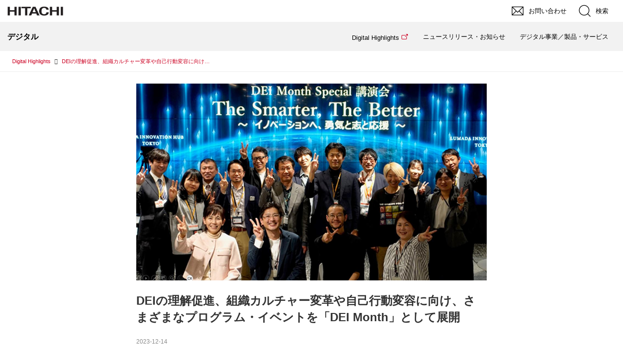

--- FILE ---
content_type: text/html; charset=utf-8
request_url: https://digital-highlights.hitachi.co.jp/_ct/17672271?o=0&tg=%E3%83%8B%E3%83%A5%E3%83%BC%E3%82%B9%E3%83%AA%E3%83%AA%E3%83%BC%E3%82%B9%E3%83%BB%E3%81%8A%E7%9F%A5%E3%82%89%E3%81%9B
body_size: 23702
content:
<!DOCTYPE html>
<html lang="ja">
<head>

<meta charset="utf-8">
<meta http-equiv="X-UA-Compatible" content="IE=Edge">
<meta name="viewport" content="width=device-width, initial-scale=1">
<meta name="format-detection" content="telephone=no">
<link rel="shortcut icon" href="https://d1uzk9o9cg136f.cloudfront.net/f/portal/16777633/custom/2023/06/02/ff27da0846a4a2ce36a1ae5f763323d75b9788d3.png">
<link rel="apple-touch-icon" href="https://d1uzk9o9cg136f.cloudfront.net/f/portal/16777633/custom/2023/06/02/ff27da0846a4a2ce36a1ae5f763323d75b9788d3.png">
<link rel="alternate" type="application/rss+xml" href="https://digital-highlights.hitachi.co.jp/_rss/rss20.xml" title="Digital Highlights:デジタル:日立 - RSS Feed" />









<title>DEIの理解促進、組織カルチャー変革や自己行動変容に向け、さまざまなプログラム・イベントを「DEI Month」として展開 - Digital Highlights:デジタル:日立</title>

<meta name="description" content="日立製作所は、ダイバーシティ、エクイティ&amp;インクルージョン (以下、DEI) の推進をさらに加速させるため、2023年11月を日立グループ全社対象の取り組みとして初めて DEI 月間 (DEI Month) と定めた。4名の経営幹部による DEI global webinar でキックオフを行い、1カ月を通して日立グループ全従業員に対してウェビナーや学習素材などを展開した。 ロレーナ・デッラジョヴァンナ 執行役専務 Chief Diversity, Equity &amp; Inclusion Officer アリステア・ドーマー 代表執行役 執行役副社長 グリーンエナジー&amp;モビリティ戦略企画本部長 青木 優和 代表執行役 執行役副社長 コネクティブインダストリーズ事業統括本部長 德永 俊昭 代表執行役 執行役副社長 デジタルシステム&amp;サービス統括本部長日立のデジタルシステム＆サービスセクタ...">







<link rel="canonical" href="https://digital-highlights.hitachi.co.jp/_ct/17672271">


<meta http-equiv="Last-Modified" content="Thu, 14 Dec 2023 09:15:00 +0900">





<!-- Piwik -->

<script id="script-piwik-setting">
window._piwik = {
	'BASE':'https://acs01.rvlvr.co/piwik/',
	'trackers':{
		'173':null,
		'781':null,
	},
	'pageview':null,
	'event':null,
}
</script>


<script src="/static/dinoportal/js/piwikutil.js" async defer></script>





<noscript>
<img src="https://acs01.rvlvr.co/piwik/piwik.php?idsite=781&rec=1&url=https%3A//digital-highlights.hitachi.co.jp/_ct/17672271%3Fo%3D0%26tg%3D%25E3%2583%258B%25E3%2583%25A5%25E3%2583%25BC%25E3%2582%25B9%25E3%2583%25AA%25E3%2583%25AA%25E3%2583%25BC%25E3%2582%25B9%25E3%2583%25BB%25E3%2581%258A%25E7%259F%25A5%25E3%2582%2589%25E3%2581%259B" style="border:0;display:none" alt="" width=1 height=1>
<img src="https://acs01.rvlvr.co/piwik/piwik.php?idsite=173&rec=1&url=https%3A//digital-highlights.hitachi.co.jp/_ct/17672271%3Fo%3D0%26tg%3D%25E3%2583%258B%25E3%2583%25A5%25E3%2583%25BC%25E3%2582%25B9%25E3%2583%25AA%25E3%2583%25AA%25E3%2583%25BC%25E3%2582%25B9%25E3%2583%25BB%25E3%2581%258A%25E7%259F%25A5%25E3%2582%2589%25E3%2581%259B" style="border:0;display:none" alt="" width=1 height=1>

</noscript>

<!-- End Piwik Tracking Code -->
<!-- /page.PIWIK_BASE_URL, /is_preview -->

<!-- acs --><link rel="stylesheet" href="/css/jp/r1/common.css" type="text/css" media="screen,print" />
<link rel="stylesheet" href="/css/jp/r1/responsive.css" type="text/css" media="screen,print" />
<link rel="stylesheet" href="/css/jp/r1/wide.css" type="text/css" media="screen,print" />
<link rel="stylesheet" href="/css/jp/r1/common_option.css" type="text/css" media="screen,print" />
<link rel="stylesheet" href="/css/jp/r1/common2.css" type="text/css" media="screen,print" /> <!-- add Ver 5.0 -->

<script type="text/javascript" src="/js/lib/jquery.js"></script>
<script>var $Hitachi = $.noConflict(true);</script>

<script type="text/javascript" src="/js/jp/r1/common.js"></script>
<script type="text/javascript" src="/js/jp/r1/responsive.js"></script>
<script type="text/javascript" src="/js/jp/r1/wide.js"></script>
<script type="text/javascript" src="/js/jp/r1/common_option.js"></script>
<script type="text/javascript" src="/js/jp/r1/common2.js"></script> <!-- add Ver 5.0 -->


<!-- Google Tag Manager -->
<script>(function(w,d,s,l,i){w[l]=w[l]||[];w[l].push({'gtm.start':
new Date().getTime(),event:'gtm.js'});var f=d.getElementsByTagName(s)[0],
j=d.createElement(s),dl=l!='dataLayer'?'&l='+l:'';j.async=true;j.src=
'https://www.googletagmanager.com/gtm.js?id='+i+dl;f.parentNode.insertBefore(j,f);
})(window,document,'script','dataLayer','GTM-PMGZBG4');</script>
<!-- End Google Tag Manager -->



<!-- Google Tag Manager --><script>(function(w,d,s,l,i){w[l]=w[l]||[];w[l].push({'gtm.start':
new Date().getTime(),event:'gtm.js'});var f=d.getElementsByTagName(s)[0],
j=d.createElement(s),dl=l!='dataLayer'?'&l='+l:'';j.async=true;j.src=
'https://www.googletagmanager.com/gtm.js?id='+i+dl;f.parentNode.insertBefore(j,f);
})(window,document,'script','dataLayer','GTM-P5BF95XX');</script>
<!-- End Google Tag Manager -->

<!-- Google Tag Manager -->
<script>(function(w,d,s,l,i){w[l]=w[l]||[];w[l].push({'gtm.start':
new Date().getTime(),event:'gtm.js'});var f=d.getElementsByTagName(s)[0],
j=d.createElement(s),dl=l!='dataLayer'?'&l='+l:'';j.async=true;j.src=
'https://www.googletagmanager.com/gtm.js?id='+i+dl;f.parentNode.insertBefore(j,f);
})(window,document,'script','dataLayer','GTM-T39ZT8MB');</script>
<!-- End Google Tag Manager -->

<script>
window.gtag = window.gtag||function(){dataLayer.push(arguments)};
function _vpvup(ev){
	// 仮想PVイベントを送信
	gtag('event', 'page_view', {
		page_path: '/' + ev.detail.new_href.split('/').slice(3).join('/'),
		page_location: ev.detail.new_href,
		page_referrer: ev.detail.old_href
	});
}
// URL変更でPVアップ : GA4の拡張計測機能を活かす場合は不要
document.addEventListener('_changehref', _vpvup);
// 一覧の動的ページ追加でPVアップ
document.addEventListener('_virtualpv', _vpvup);
</script>


<meta name="google-site-verification" content="mn9nnEZBw236Z2z3RXgh7LZqbZB-wS7fo3duSz1FI3E" />

<!-- GenAIアンバサダー用 リソースファイル -->







<!--/ GenAIアンバサダー用 リソースファイル -->

<!-- GenAIアンバサダー用 リソースファイル -->







<!--/ GenAIアンバサダー用 リソースファイル --><!-- /acs -->



<meta name="twitter:widgets:csp" content="on">
<meta name="twitter:card" content="summary_large_image">
<meta property="og:type" content="article">
<meta property="og:url" content="https://digital-highlights.hitachi.co.jp/_ct/17672271">

<meta property="og:title" content="DEIの理解促進、組織カルチャー変革や自己行動変容に向け、さまざまなプログラム・イベントを「DEI Month」として展開 - Digital Highlights:デジタル:日立">



<meta property="og:image" content="https://d1uzk9o9cg136f.cloudfront.net/f/16783676/rc/2023/12/11/217ed5f051e87d93cf3938f29e17ef2209f9fd29_xlarge.jpg">
<meta property="og:image:width" content="1280">
<meta property="og:image:height" content="719">


<meta property="og:description" content="日立製作所は、ダイバーシティ、エクイティ&amp;インクルージョン (以下、DEI) の推進をさらに加速させるため、2023年11月を日立グループ全社対象の取り組みとして初めて DEI 月間 (DEI Month) と定めた。4名の経営幹部による DEI global webinar でキックオフを行い、1カ月を通して日立グループ全従業員に対してウェビナーや学習素材などを展開した。 ロレーナ・デッラジョヴァンナ 執行役専務 Chief Diversity, Equity &amp; Inclusion Officer アリステア・ドーマー 代表執行役 執行役副社長 グリーンエナジー&amp;モビリティ戦略企画本部長 青木 優和 代表執行役 執行役副社長 コネクティブインダストリーズ事業統括本部長 德永 俊昭 代表執行役 執行役副社長 デジタルシステム&amp;サービス統括本部長日立のデジタルシステム＆サービスセクタ...">






<link rel="stylesheet" href="/static/lib/js/jquery-embedhelper.css?_=251111012310">


<link rel="preload" href="/static/lib/fontawesome-4/fonts/fontawesome-webfont.woff2?v=4.7.0" as="font" type="font/woff2" crossorigin>
<link rel="preload" href="/static/lib/ligaturesymbols-2/LigatureSymbols-2.11.ttf" as="font" type="font/ttf" crossorigin>

<script id="facebook-jssdk">/* hack: prevent fb sdk in body : proc by jquery-embedheler */</script>
<style id="style-prevent-animation">*,*:before,*:after{-webkit-transition:none!important;-moz-transition:none!important;transition:none!important;-webkit-animation:none!important;-moz-animation:none!important;animation:none!important}</style>


<link rel="stylesheet" href="/static/dinoportal/css/reset.css?251111012310">
<link rel="stylesheet" href="/static/dinoportal/css/common.css?251111012310">
<link rel="stylesheet" href="/static/dinoportal/css/common-not-amp.css?251111012310">
<link rel="stylesheet" href="/static/user-notify/user-notify.css?251111012310">
<link rel="stylesheet" href="/static/wf/css/article.css?251111012310">
<link rel="stylesheet" href="/static/wf/css/article-not-amp.css?251111012310">
<link rel="stylesheet" href="/static/dinoportal/css/print.css?251111012310" media="print">

<link rel="stylesheet" href="/static/lib/jquery-carousel/jquery-carousel.css?251111012310">
<link rel="stylesheet" href="/static/lib/jquery-carousel-2/jquery-carousel.css?251111012310">

<link href="/static/lib/ligaturesymbols-2/LigatureSymbols.min.css" rel="stylesheet" type="text/css">
<link href="/static/lib/ligaturesymbols-2/LigatureSymbols.min.css" rel="stylesheet" type="text/css">
<link href="/static/lib/rvlvr/rvlvr.css" rel="stylesheet">

<link rel="stylesheet" href="/static/dinoportal/custom/maxwidth.css?251111012310">


<!-- jquery migrate for develop -->
<script src="/static/lib/js/jquery-3.7.1.min.js"></script>
<script src="/static/lib/js/jquery-migrate-3.5.2.min.js"></script>	
<script src="/static/lib/js/jquery-migrate-enable.js"></script>

<script src="/static/lib/js/jquery-utils.js?251111012310"></script>




<script>$(function(){setTimeout(function(){$('#style-prevent-animation').remove();},1000)});</script>

<script>window._langrc={login:'ログイン',search:'検索'}</script>

<link rel="preload" href="https://fonts.gstatic.com/s/lobstertwo/v13/BngMUXZGTXPUvIoyV6yN5-fN5qU.woff2" as="font" type="font/woff2" crossorigin>

<link rel="stylesheet" href="/static/dinoportal/css/content.css?251111012310">
<link rel="stylesheet" href="/static/dinoportal/css/content-not-amp.css?251111012310">
<link rel="stylesheet" href="/static/dinoportal/css/content-paging.css?251111012310">
<link rel="stylesheet" href="/static/dinoportal/custom/content-sns-buttons-top-small.css?251111012310">
<link rel="stylesheet" media="print" onload="this.media='all'" href="/static/wf/css/article-votes.css?251111012310">
<link rel="stylesheet" media="print" onload="this.media='all'" href="/static/wf/css/article-carousel.css?251111012310">
<link rel="stylesheet" media="print" onload="this.media='all'" href="/static/wf/css/article-album.css?251111012310">
<link rel="stylesheet" media="print" onload="this.media='all'" href="/static/lib/js/tbl-md.css?251111012310">
<link rel="stylesheet" media="print" onload="this.media='all'" href="/static/wf/css/article-list.css?251111012310">
<link rel="stylesheet" media="print" onload="this.media='all'" href="/static/wf/css/article-lbox.css?251111012310">
<link rel="stylesheet" media="print" onload="this.media='all'" href="/static/wf/css/article-afls.css?251111012310">




<style>body:not(.ptluser-logined) .limited-more.init>span:after{content:'ログインして本文を読む'}.network-error>span:after,.limited-more.error>span:after{content:'通信エラーです' '\0a' 'しばらくして再読み込みしてください'}.album-link-title:empty::after{content:'アルバム'}.vote-result[data-content-cached-at-relative-unit="sec"]::before{content:attr(data-content-cached-at-relative-num)"秒前の集計結果"}.vote-result[data-content-cached-at-relative-unit="sec"][data-content-cached-at-num="1"]::before{content:attr(data-content-cached-at-relative-num)"秒前の集計結果"}.vote-result[data-content-cached-at-relative-unit="min"]::before{content:attr(data-content-cached-at-relative-num)"分前の集計結果"}.vote-result[data-content-cached-at-relative-unit="min"][data-content-cached-at-num="1"]::before{content:attr(data-content-cached-at-relative-num)"分前の集計結果"}.vote-result[data-content-cached-at-relative-unit="day"]::before{content:attr(data-content-cached-at-relative-num)"日前の集計結果"}.vote-result[data-content-cached-at-relative-unit="day"][data-content-cached-at-num="1"]::before{content:attr(data-content-cached-at-relative-num)"日前の集計結果"}</style>


<script id="script-acs-flags">
window._use_acs_content_dummy=false;
window._use_vpv_iframe=false;
</script>




<!-- custom css as less  -->


<script id="style-site-custom-evals">window._adjustwidgets = {start:10000, step:0}</script>

<style id="style-site-custom" type="text/less">

/**** imported colors.less ****/


@colors-base: #666; 
@colors-base-bg: white; 
@colors-base-box: @colors-base; 
@colors-base-box-bg: fade(@colors-base, 8%); 

@colors-header: @colors-base; 
@colors-header-bg: @colors-base-bg; 
@colors-header-menu: @colors-header; 
@colors-header-menu-bg: @colors-header-bg; 
@colors-header-menu-active: black; 
@colors-header-menu-active-bg: transparent; 
@colors-header-menu-active-mark: black; 
@colors-header-shadow: #eee; 

@colors-footer: @colors-base-box; 
@colors-footer-bg: @colors-base-box-bg; 

@colors-widget: @colors-base-box; 
@colors-widget-bg: @colors-base-box-bg; 
@colors-marble: @colors-widget; 
@colors-marble-bg: @colors-widget-bg; 
@colors-marblebar: @colors-base; 
@colors-marblebar-bg: @colors-base-bg; 


@colors-menufeed-title: black; 
@colors-contents-title: @colors-base; 
@colors-cards-bg: #eee; 

@colors-content-heading: @colors-base; 
@colors-content-heading-decoration: @colors-base; 
@colors-content-subheading: @colors-base; 
@colors-content-subheading-decoration: @colors-base; 
@colors-content-body-link: inherit; 
@colors-content-body-link-active: inherit; 
@colors-content-quote: @colors-base-box; 
@colors-content-quote-bg: @colors-base-box-bg; 
@colors-content-box: @colors-base-box; 
@colors-content-box-bg: @colors-base-box-bg; 


@colors-paging-current: @colors-base-box; 
@colors-paging-current-bg: @colors-base-box-bg; 


@colors-spiral-header: @colors-header; 
@colors-spiral-header-bg: @colors-header-bg; 
@colors-spiral-header-shadow: @colors-header-shadow;



@colors-btn: black;
@colors-btn-bg: #eee;
@colors-btn-border: #ccc;

@colors-btn-colored: white;
@colors-btn-colored-bg: hsl(359, 57%, 49%);
@colors-btn-colored-border: hsl(359, 57%, 49%);


@colors-tab-active: hsl(359, 57%, 49%);



body {
	color: @colors-base;
	background: @colors-base-bg;
}
.content-info {
	color: @colors-base;
}

*,*:after,*:before {
	border-color: fade(@colors-base, 50%);
}



#header-container,
.menu-overflowed > .container {
	color: @colors-header;
}
#header-bgs:after {
	border-bottom-color: @colors-header-shadow;
}


.spiral-header-container {
	color: @colors-spiral-header;
}
.spiral-header-bgs {
	border-bottom-color: @colors-spiral-header-shadow;
}




#header-menu {
	color: @colors-header-menu;
}

.menu-overflowed > .container {
	color: @colors-header-menu;
	background: @colors-header-menu-bg;
}

#header-bg {
	background: @colors-header-bg;
}
.spiral-header-bg {
	background: @colors-spiral-header-bg;
}
#header-menu-bg {
	background: @colors-header-menu-bg;
}


#header:not(.initialized) {
	background: @colors-header-bg;
}
@media (max-width:767px) {
	#header:not(.initialized) #header-menu {
		background: @colors-header-menu-bg;
	}
}

#header-menu > a:hover,
#header-menu > a.active {
	color: @colors-header-menu-active;
	background: @colors-header-menu-active-bg;
}
#header-menu > a:hover:after,
#header-menu > a.active:after {
	border-bottom-color: @colors-header-menu-active-mark;
}


#footer {
	color: @colors-footer;
	background: @colors-footer-bg;
}


.newsfeed-block-header h2 {
	color: @colors-menufeed-title;
}

#newsfeed .wfcontent .content-link .content-title {
	color: @colors-contents-title;
}


#newsfeed.newsfeed-all-display-type-photo,
#newsfeed.newsfeed-all-display-type-card {
	background: @colors-cards-bg;
}


body.page-ctstock #main > .content .content-summary a:not(.btn),
body.page-ctstock #main > .content .content-body-body a:not(.btn),
body.page-content #main > .content .content-summary a:not(.btn),
body.page-content #main > .content .content-body-body a:not(.btn) {
	color: @colors-content-body-link;
}
body.page-ctstock #main > .content .content-summary a:not(.btn):hover,
body.page-ctstock #main > .content .content-summary a:not(.btn):active,
body.page-ctstock #main > .content .content-body-body a:not(.btn):hover,
body.page-ctstock #main > .content .content-body-body a:not(.btn):active,
body.page-content #main > .content .content-summary a:not(.btn):hover,
body.page-content #main > .content .content-summary a:not(.btn):active,
body.page-content #main > .content .content-body-body a:not(.btn):hover,
body.page-content #main > .content .content-body-body a:not(.btn):active {
	color: @colors-content-body-link-active;
}

.article > .article-heading {
	color: @colors-content-heading;
	border-color: @colors-content-heading-decoration;
}
.article > .article-subheading {
	color: @colors-content-subheading;
	border-color: @colors-content-subheading-decoration;
}


.article > .quotebox {
	color: @colors-content-quote;
	background: @colors-content-quote-bg;
}
.article > p.box {
	color: @colors-content-box;
	background: @colors-content-box-bg;
}



body:not(.custom-sidebar-separate) .widgets,
body.custom-sidebar-separate .widgets > *,
#newsfeed .widget {
	color: @colors-widget;
	background: @colors-widget-bg;
}


#newsfeed .marble {
	color: @colors-marble;
	background: @colors-marble-bg;
}
#newsfeed .marblebar {
	color: @colors-marblebar;
	background: @colors-marblebar-bg;
}


.btn,
.btn:hover,
.btn:active,
a.btn,
a.btn:hover,
a.btn:active,
a.btn:visited,
button,
button:hover,
button:active,
input[type="button"], input[type="submit"], input[type="reset"],
input[type="button"]:hover, input[type="submit"]:hover, input[type="reset"]:hover,
input[type="button"]:active, input[type="submit"]:active, input[type="reset"]:active {
	color:@colors-btn;
	background:@colors-btn-bg;
	border:1px solid @colors-btn-border;
}

.btn-colored, .btn-colored:hover, .btn-colored:active,
.btn-colored[disabled], .btn-colored[disabled]:hover,
a.btn-colored, a.btn-colored:hover, a.btn-colored:active, a.btn-colored:visited,
a.btn-colored[disabled], a.btn-colored[disabled]:hover, a.btn-colored[disabled]:visited,
input[type="button"].btn-colored, input[type="button"].btn-colored:hover, input[type="button"].btn-colored:active,
button:not([type]):not(.btn-normal),
button[type="submit"]:not(.btn-normal), input[type="submit"]:not(.btn-normal),
button[type="submit"]:not(.btn-normal):hover, input[type="submit"]:not(.btn-normal):hover,
button[type="submit"]:not(.btn-normal):active, input[type="submit"]:not(.btn-normal):active {
	color:@colors-btn-colored;
	background:@colors-btn-colored-bg;
	border:1px solid @colors-btn-colored-border;
}

.nav-tabs > li.active > a,
.nav-tabs > li.active > a:hover,
.nav-tabs > li > a:hover {
	border-bottom-color:@colors-tab-active;
}
.nav-tabs > li > a:hover {
	border-bottom-color:fade(@colors-tab-active, 30%);
}


body.page-ctstock #main>.content .content-body-body a.content-paging-link.content-paging-link-current,
body.page-ctstock #main>.content .content-body-body a.content-paging-link:hover,
body.page-content #main>.content .content-body-body a.content-paging-link.content-paging-link-current,
body.page-content #main>.content .content-body-body a.content-paging-link:hover {
	color: @colors-paging-current;
	background: @colors-paging-current-bg;
	border-color: @colors-paging-current;
}


/**** end of imported colors.less ****/


@colors-site-main: #cc0022;
@colors-site-active: #b1000e;
@colors-base: #333;
@colors-header: @colors-base;
@colors-header-bg: #f2f2f2;
@colors-header-menu: @colors-base;
@colors-header-menu-bg: @colors-header-bg;
@colors-header-menu-active: white;
@colors-header-menu-active: white;
@colors-header-menu-active-bg: @colors-site-active;
@colors-header-menu-active-mark: @colors-site-active;
@colors-footer-bg: @colors-header-bg;

/**** imported header-menu-always-mobile.css ****/



@media (min-width:768px) {
	#main {
		padding-top:105px; 
		
	}
	
	.spiral-header-container,
	#header-container {
		font-size:14px;
		height:auto;
	}
	
	#header.slide-up #header-container {
		
	}
	
	#header-menu {
		font-size:90%;
	}
	
	#header-menu {
		-webkit-box-ordinal-group:3;
		-moz-box-ordinal-group:3;
		-ms-flex-order:3;
		-webkit-order:3;
		order:3;
		
		width:100%;
		padding-left:15px;
		padding-right:15px;
	}
	
	.spiral-header-defaults,
	#header-defaults {
		flex-wrap:wrap;
	}
	
	#header-menu > * {
		display:inline-block;
	}
	#header-menu {
		white-space: nowrap;
	}
	
	#header-menu > .menu-more {
		padding-left:10px;
		padding-right:10px;
	}
	
	#header-right {
		-webkit-box-ordinal-group:2;
		-moz-box-ordinal-group:2;
		-ms-flex-order:2;
		-webkit-order:2;
		order:2;
	}
	
	
	#header-menu > a,
	#header-menu > span {
		padding:12px;
		padding-bottom:10px;
		height:auto;
	}
	
	#header-menu-bg {
		background:@colors-header-bg;
	}
}


/**** end of imported header-menu-always-mobile.css ****/


@adjustwidgets: ~`window._adjustwidgets = {start:10000, step:0}`;
@colors-content-body-link: @colors-site-main; /* コンテンツ内リンク */
@colors-content-body-link-active: #a94657; /* コンテンツ内リンク(アクティブ/ホバー) */
/**** フィードで公開日を表示 ****/
#newsfeed .content-author-info > .flex-item[data-pubdate]:after {
  content:attr(data-pubdate);
  display:block;
}
@media (min-width:768px) {
  .custom-menufeed-big-leading
	  #newsfeed .newsfeed-block.newsfeed-all-display-type-card
	  .wfcontent:first-child .content-leading .img-wrap:before {
	padding-bottom: 13.2px;
  }
}
/**** 新着・優先マーカーを追加 ****/

/**** imported new-marker.less ****/


@new-marker-recent: '3d'; 

@colors-new-marker: hsl(0, 67%, 95%);
@colors-new-marker-bg: hsl(0, 67%, 45%);
@colors-pinned-marker: hsl(60, 100%, 20%);
@colors-pinned-marker-bg: hsl(60, 100%, 47%);



.pinned-marker,
.new-marker {
	font-family: verdana;
	font-weight: bold;
	font-style:normal;
	text-decoration:none;
	text-shadow:none;
	display:inline-block;
	line-height:1;
	font-size:60%;
	vertical-align:text-top;
	padding:0.25em;
	margin-right:0.5em;
	position:relative;
	top:0.05em;
}

.pinned-marker {
	content:"PICKUP";
	color:@colors-pinned-marker;
	background:@colors-pinned-marker-bg;
}

.new-marker {
	content:"NEW";
	color:@colors-new-marker;
	background:@colors-new-marker-bg;
}

& when (@new-marker-recent = 'test') {
	.wfcontent[data-pubdate-recent] .content-title:before
	{ .new-marker; }
}

.wfcontent.is-pinned .content-title:before {
	.pinned-marker;
}

& when (@new-marker-recent = '0d') {
	.wfcontent[data-pubdate-recent="-0d"] .content-title:before
	{ .new-marker; }
}

& when (@new-marker-recent = '1d') {
	.wfcontent[data-pubdate-recent="-1d"] .content-title:before,
	.wfcontent[data-pubdate-recent="-0d"] .content-title:before
	{ .new-marker; }
}

& when (@new-marker-recent = '2d') {
	.wfcontent[data-pubdate-recent="-2d"] .content-title:before,
	.wfcontent[data-pubdate-recent="-1d"] .content-title:before,
	.wfcontent[data-pubdate-recent="-0d"] .content-title:before
	{ .new-marker; }
}

& when (@new-marker-recent = '3d') {
	.wfcontent[data-pubdate-recent="-3d"] .content-title:before,
	.wfcontent[data-pubdate-recent="-2d"] .content-title:before,
	.wfcontent[data-pubdate-recent="-1d"] .content-title:before,
	.wfcontent[data-pubdate-recent="-0d"] .content-title:before
	{ .new-marker; }
}

& when (@new-marker-recent = '1w') {
	.wfcontent[data-pubdate-recent="-1w"] .content-title:before,
	.wfcontent[data-pubdate-recent="-3d"] .content-title:before,
	.wfcontent[data-pubdate-recent="-2d"] .content-title:before,
	.wfcontent[data-pubdate-recent="-1d"] .content-title:before,
	.wfcontent[data-pubdate-recent="-0d"] .content-title:before
	{ .new-marker; }
}

& when (@new-marker-recent = '1m') {
	.wfcontent[data-pubdate-recent="-1m"] .content-title:before,
	.wfcontent[data-pubdate-recent="-1w"] .content-title:before,
	.wfcontent[data-pubdate-recent="-3d"] .content-title:before,
	.wfcontent[data-pubdate-recent="-2d"] .content-title:before,
	.wfcontent[data-pubdate-recent="-1d"] .content-title:before,
	.wfcontent[data-pubdate-recent="-0d"] .content-title:before
	{ .new-marker; }
}

/**** end of imported new-marker.less ****/


@new-marker-recent: '1w'; /* 0d, 1d, 2d, 3d, 1w, 1m, test */
@colors-new-marker: white;
@colors-new-marker-bg: @colors-site-active;
/* 優先マーカーを非表示に */
/* .pinned-marker { display:none; } */


/*
* @assets
-----------------*/
body:not(.custom-sidebar-separate) .widgets, body.custom-sidebar-separate .widgets > *, #newsfeed .widget {
	background: #fff !important;
}
button {
	margin: 0;
}
.btn:hover,
.btn:focus,
a.btn:hover,
a.btn:focus,
button:hover,
button:focus,
input[type="button"]:hover,
input[type="submit"]:hover,
input[type="reset"]:hover,
input[type="button"]:focus,
input[type="submit"]:focus,
input[type="reset"]:focus,
button:active,
input[type="button"]:active,
input[type="submit"]:active,
input[type="reset"]:active {
	top: 0;
	left: 0;
	box-shadow: none;
}
.Container, .ContainerFix{
	box-sizing: content-box;
}
#SearchFormArea .BtnClose {
	padding: 0;
}
#header{
	display: none;
}
#header-title {
	max-width: initial;
}
#header-title > a > img {
	max-width: initial;
	height: 50px;
}
h1#SiteID {
	font-weight: bold;
	font-size: 100%;
	line-height: 1.6;
}
#main {
	padding-top: 0!important;
}
body:not(.page-content) #main,
#common-header {
	max-width: 1325px;
	width: 100%;
	padding: 0 25px;
}
#main>.breadcrumbs>ol {
	max-width: 1275px;
	width: 100%;
}
#user-notifies-toggle, #signup-icon, #search-icon, #menu-icon, .widget-content-author, #newsfeed .newsfeed-block.newsfeed-all-display-type-list .content-body,.wfuser-site, .user-heading-site, .content-author-site-wrap, .widget-content-author-site-wrap, .inserted-spiral .content-body-container .content-body, .widget-content-text .widget-content-author, .content-bookmark, .wfcontent .content-feedlabel, .content-bookmark.dummy-nativead, #newsfeed .content-tags a::before,.content-spacer,.widget.widget-hot,.spiral-headier-bgs:after, #header-bgs:after,#main > .content .content-tags >a:first-child, #content-tips-anchor,#left-menu,.wfuser-desc, .content-user-official,	#main #hot-words, .trigger-vertical-slide  {
	display: none;
}
.widgets {
	display: block !important;
}
#main h2,
#main h2 span {
	background: none;
}
#main .content-info {
	font-weight: bold;
	color: #5f5f5f;
}
body.page-content #main > .content .content-summary a, body.page-content #main > .content .content-body-body a:link {
	text-decoration: none;
}
body.page-content #main > .content .content-summary a, body.page-content #main > .content .content-body-body a:visited {
	text-decoration: none;
}
body.page-content #main > .content .content-summary a, body.page-content #main > .content .content-body-body a:hover {
	text-decoration: underline;
}
@media (min-width: 768px) {
	.inserted-spiral .spiral-contents-container, #main-contents-container {
		position: relative;
		padding-right: 340px;
	}
}
@media (max-width: 767px) {
	body {
		background: #fff !important;
	}
	body:not(.page-content) #main,
	#common-header,
	#footer-container,
	#header-container #GlobalNaviTop,
	#main>.breadcrumbs>ol {
		padding: 0;
	}
	.main-contents {
		min-height: auto !important;
	}
	.inserted-spiral .spiral-contents-container, #main-contents-container {
		padding: 0 15px;
	}
}
@media (max-width: 1063px){
	.heading > .container {
		padding-left: 15px;
		padding-right: 15px;
	}
}

#footer-container {
	max-width: none;
}
#SocialAccountBottom,
#footer-system {
	display: none;
}
#footer {
	background: #e5e5e5;
	margin-top: 80px;
}

@media (max-width: 767px){

	#footer {
		margin-top: 65px;
	}
}
#main>.breadcrumbs>ol a:visited {
	color: #a94657
}

/* Navi */
li a[data-navi="Digital Highlights"] span::after {
	content: '';
	display: inline-block;
	width: 16px;
	height: 16px;
	background: top / cover no-repeat url(https://d1uzk9o9cg136f.cloudfront.net/f/portal/16777633/rc/2023/06/27/04fd89cc95677a06e6a2577f00759d4be20b93b0.gif);
	position: relative;
	top: 3px;
	margin-left: 3px;
}

li.Current a[data-navi="Digital Highlights"] strong span::after,
#GlobalNaviMenu li a[data-navi="Digital Highlights"]:hover span::after{
	background: top / cover no-repeat url(https://d1uzk9o9cg136f.cloudfront.net/f/portal/16777633/rc/2023/06/27/fff546aae7c2776684078014baf9de2301b2df2f.png);
}

#SpGlobalNavi li>a[data-navi="Digital Highlights"]>strong::after {
	border: none;
	background: top / cover no-repeat url(https://d1uzk9o9cg136f.cloudfront.net/f/portal/16777633/rc/2023/06/27/04fd89cc95677a06e6a2577f00759d4be20b93b0.gif);
	width: 16px !important;
	height: 16px;
	-webkit-transform: rotate(0);
}

#SpGlobalNavi li.Current>a[data-navi="Digital Highlights"] strong::after {
	border: none;
	background: top / cover no-repeat url(https://d1uzk9o9cg136f.cloudfront.net/f/portal/16777633/rc/2023/06/27/fff546aae7c2776684078014baf9de2301b2df2f.png);

}

/* タグ一覧カスタム */
.tag-info {
	margin: 0 15px 40px;
}

.tag-info__text {
	margin-top: 2em;
}

.tag-info__text p {
	line-height: 1.8;
}

.tag-info__text p+p {
	margin-top: 1.2em;
	line-height: 1.8;
}

.movie-cnt {
	margin: 2em auto 4em;
	max-width: 720px;
}

</style>
<script>
<!--
/* custom css */
(function(d, s){
	var m, rx = /^@(import|requirejs:)\s+(\((css|less)\))?\s*(url\()?('|"|)(.+?)\5(\))?;/gm;
	var scripts = {};
	var bc = [], hd = d.getElementsByTagName('head')[0];
	function procCustomLess(custom_css) {
		custom_css =
			custom_css
				.replace(/\/\*([\S\s]*?)\*\//mg, '')
				.replace(/\/\/.*$/g, '');
		// console.log('custom_css:\n' + custom_css);
		while (m = rx.exec(custom_css)) {
			var cmd = m[1], arg = m[6];
			if (arg.indexOf('/static/dinoportal/custom/') != 0) {
				continue;
			}
			console.log('custom css:cmd=' + cmd + ',arg=' + arg);
			({
				'import': function(arg, m){
					m = arg.match(/^.+\/([^\/]*)\.(css|less)$/);
					if (m) {
						bc.push('custom-' + m[1]);
					}
				},
				'requirejs:': function(arg, m){
					m = arg.match(/^.+\/([^\/]*)\.(js)$/);
					if (m) {
						// $('<'+'script src='+m[2]+'></'+'script>').appendTo('body');
						s = d.createElement('script');
						s.src = arg;
						hd.appendChild(s);
					}
				},
			}[cmd]||(function(){}))(arg);
		}
	}
	function procCustomLessImported(custom_css){
		// chrome 101 workaround #4302 / server side import css,less
		var m, rx2 = /\*\*\* imported ((\S+)\.(less|css)) \*\*\*/gm;
		while (m = rx2.exec(custom_css)) {
			console.log('custom css server imported:' + m[1])
			bc.push('custom-' + m[2]);
		}
	}
	var custom_css = (d.getElementById('style-site-custom')||{}).innerHTML;
	custom_css && procCustomLess(custom_css);
	custom_css && procCustomLessImported(custom_css);
	custom_css = (d.getElementById('style-path-custom')||{}).innerHTML;
	custom_css && procCustomLess(custom_css);
	custom_css && procCustomLessImported(custom_css);
	$(function(){
		d.body.className = d.body.className + ' ' + bc.join(' ');
		$(document).trigger('loadcustoms');
		window._customized = {};
		$.each(bc, function(i, v){
			var vname = v.replace(/custom-/, '').replace(/-/g, '_');
			window._customized[vname] = true;
		});
		console.log('body.' + bc.join('.'));
		console.log('window._customized', window._customized);
	});
})(document);
/*  less */
window.less = { env:'development', errorReporting:'console', dumpLineNumbers: "comments", logLevel:2, compress:false, javascriptEnabled:true };

(function(){
	var ls = document.getElementById('style-site-custom'),
		ls_txt = ls.textContent.replace(
			/^\/\*\*\* external import: (.+) \*\*\*\//gm, function(a, href){
				var ln = document.createElement('link');
				ln.setAttribute('data-from-customcss', '1');
				ln.rel = 'stylesheet';
				ln.href = href;
				ls.parentNode.insertBefore(ln, ls);
				console.log('custom css: inserted external link[rel="stylesheet"]', ln);
				return '/* replaced */';
			});
})();

(function(s){
	if (window.navigator.userAgent.match(/msie (7|8|9|10)/i)) {
		s.src = '/static/lib/less/less.min.js?_=251111012310';
	} else {
		s.src = '/static/lib/less-4.1.2/less.min.js?_=251111012310';
	}
	document.head.appendChild(s);
})(document.createElement('script'));

/*  */
// ' -->
</script>



<!-- end of custom css -->

<style id="style-spaceless-init">.spaceless > * { float:left; }</style>



</head>
<body class="page-content page-content-17672271 " data-hashscroll-margin="return 8 + $('#header-menu').height() + $('#header-container').height()">







<div id="left-menu">
	<div id="left-menu-container">
		<ul class="menu vertical">
			<li class="menu-item" id="left-menu-font-expander"><a class="font-expander" href="#"></a></li>
			<li class="divider"></li>
			<li id="left-menu-home" class="menu-item active"><a href="https://digital-highlights.hitachi.co.jp"><i class="fa fa-home fa-fw"></i> ホーム</a></li>
					

		</ul>
	</div>
</div>

<div id="header">
	<div id="header-container">
		<div id="header-bgs"><div id="header-bg"></div><div id="header-menu-bg"></div></div>
		<div id="header-defaults" class="flex-container flex-mobile">

			<div id="header-title" class="flex-item flex-order-1 fillchild">
				<a href="https://digital-highlights.hitachi.co.jp" class="centeringchild-v">
								
				<div class="header-title-text">Digital Highlights:デジタル:日立</div>
				

				</a>
			</div>

			<div id="header-menu" class="flex-item flex-order-2 flexible spaceless flex-container flex-mobile justify-content-flex-start customized">
				<!-- free_box1 --><!-- -->
				
			</div>
			<div id="header-right" class="flex-item flex-order-3 flex-center spaceless flex-container align-items-center wrap flex-mobile">
				<a id="search-icon" href="/_fq" class="flex-item">
					<i class="fa fa-search"></i>
				</a>
				




<a id="user-notifies-toggle" href="#"><i class="fa fa-info-circle"></i></a>

<div id="user-notifies">
	<div class="user-notifies-content">
		<div class="user-notifies-title">
			<span class="fa fa-info-circle"></span>
			<span id="user-notifies-close"><i class="fa fa-times"></i></span>
		</div>
		<div class="user-notify template" data-notify-updated="2000-01-01T09:00Z">
			<div class="user-notify-overview">
				<span class="user-notify-date">2000-01-01</span>
				<span class="user-notify-message">template</span>
			</div>
			<div class="user-notify-detail">
				<div class="user-notify-detail-content">template</div>
			</div>
		</div>
		<div class="user-notify-nothing">
			<div for-lang="ja">お知らせはありません</div>
			<div for-lang="en">No Notification</div>
		</div>
		
		
		
	</div>
</div>
<div class="user-notify-loaded"></div>

<script>(function(){var auto_clear_unread=false;var data={cookie_path:'/',notifies:[]};data.auto_clear_unread=auto_clear_unread;window._user_notifies=data;})();</script>



				
				
				
				<a id="menu-icon" href="#" class="flex-item"><i class="fa fa-bars"></i></a>
			</div>
		</div>
	</div>
</div>

<script src="/static/dinoportal/js/common-adjustheader.js?_=251111012310"></script>




<div id="main">


	
	
	
		

<div class="breadcrumbs"><ol itemscope
			itemtype="https://schema.org/BreadcrumbList"><li class="breadcrumb breadcrumb-top"
				data-breadcrumb-types="top"
				itemscope
				itemprop="itemListElement"
				itemtype="https://schema.org/ListItem"><a href="/" itemprop="item"><span itemprop="name">Digital Highlights</span></a><meta itemprop="position" content="1" /></li><li class="breadcrumb breadcrumb-current"
				data-breadcrumb-types="content"
				itemscope
				itemprop="itemListElement"
				itemtype="https://schema.org/ListItem"><a href="/_ct/17672271" itemprop="item"
					
				><span itemprop="name">DEIの理解促進、組織カルチャー変革や自己行動変容に向け、さまざまなプログラム・イベントを「DEI Month」として展開</span></a><meta itemprop="position" content="2" /></li></ol></div>

	
	
	
	<div id="common-header"><!-- ここから head の Hot word  エリア
<div id="hot-words" class="hot-words">
	<input type="checkbox" class="trigger-vertical-slide" id="hot-words-trigger">
	<div class="hot-words-inner">
		<div class="hot-words--main">
			<div class="hot-words--main-inner">
				<a href="/_tags/Lumada" class="hot-word"><span>Lumada</span></a>
				<a href="/_tags/IT" class="hot-word"><span>IT</span></a>
				<a href="/_tags/DX" class="hot-word"><span>DX</span></a>
				<a href="/_tags/環境" class="hot-word"><span>環境</span></a>
				<a href="/_tags/脱炭素" class="hot-word"><span>脱炭素</span></a>
			</div>
		</div>
		<div class="hot-words--trigger">
			<label class="hot-words--trigger-item" for="hot-words-trigger">More</label>
		</div>
	</div>
</div>
ここまで head の Hot word  エリア -->

<!-- モジュール -->
<script type="text/javascript" charset="UTF-8" src="https://module.hitachi.com/search/js/sug.js#sv=//mf2aps06.marsflag.com/hitachi__RGN_JAPAN__result_00"></script><!-- 日本国内サイトの場合 -->
<!-- <script type="text/javascript" charset="UTF-8" src="https://module.hitachi.com/search/js/sug.js#sv=//mf2aps06.marsflag.com/hitachi__GLOBAL__result_00"></script> --><!-- グローバルサイトの場合 -->

<div id="HeaderArea1">
	<div class="Container Wide">

		<div id="Statement"><a href="https://www.hitachi.co.jp"><img src="https://d1uzk9o9cg136f.cloudfront.net/resource/hitachi/jp/r1/common2/logo_corp_id.png" alt="Hitachi" loading="lazy"></a></div>

		<div id="SupportNavi" class="SupportNaviIconText">
			<!-- お問い合わせ -->
			<a href="https://www.hitachi.co.jp/products/it/portal/contact.html" target="_blank"><img src="https://d1uzk9o9cg136f.cloudfront.net/resource/hitachi/jp/r1/common2/icon_mail.png" alt="お問い合わせ"  loading="lazy"><span>お問い合わせ</span></a>

			<button type="button" id="SupportNaviSearch" aria-expanded="false" aria-controls="SearchFormArea"><span><img src="https://d1uzk9o9cg136f.cloudfront.net/resource/hitachi/jp/r1/common2/icon_search.png" alt="検索" loading="lazy"><span>検索</span></span></button>
			<div id="SearchFormArea">
				<div>
					<button class="BtnClose" aria-label="閉じる"></button>

					<!-- オリジナル検索 -->
					<form action="/_fq" class="free_q">
						<div style="display:none;">
							<input type="number" name="p" id="id_p"><input type="checkbox" name="r" id="id_r">
							<input type="radio" name="k" value="s" checked=""> <!-- 関連順 -->
							<input type="radio" name="k" value="p"> <!-- 新着順 -->
						</div>
						<div class="SearchGroup">
							<input type="text" name="q" class="SearchPhrease" value="" title="検索キーワード" placeholder="デジタル から検索" size="20" maxlength="40">
							<button class="SearchBtn" type="submit">検索</button>
						</div>

					</form>

				</div>
			</div>
			<!--/#SearchFormArea-->
		</div>
		<!--/#SupportNavi-->

		<button id="SpMenuBtn" aria-label="メニュー">
			<span></span>
			<span></span>
			<span></span>
		</button>

	</div>
	<!--/.Container-->
</div>
<!--/#HeaderArea1-->

<div id="HeaderArea2" class="Sticky">
	<div class="Container Wide">
		
		<div id="SiteID"><a href="https://www.hitachi.co.jp/products/it/"><span><div class="header-title-text">デジタル</div></span></a></div>
		<ul id="GlobalNaviMenu">
			<li><a href="/" data-navi="Digital Highlights"><span>Digital Highlights</span></a></li>
			<li><a href="https://www.hitachi.co.jp/products/it/portal/news.html" target="_blank" data-navi="ニュースリリース・お知らせ"><span>ニュースリリース・お知らせ</span></a></li>
			<li><a href="https://www.hitachi.co.jp/products/it/portal/products_service.html" target="_blank" data-navi="デジタル事業／製品・サービス"><span>デジタル事業／製品・サービス</span></a></li>
		</ul>
	</div>
	<!--/.Container-->
</div>
<!--/#HeaderArea2-->



<script>
	/*
	* 位置調整
	===============================*/
	$('#HeaderArea2').prependTo('body');
	$('#HeaderArea1').prependTo('body');

	/*
	* リンクのカレント表示
	===============================*/
	var url = location.pathname,
	$current = $('#GlobalNaviMenu li > a[href="' + url + '"]');

	if ($current[0]) {
		$current.attr('aria-current','page').wrapInner('<strong>').parent('li').addClass('Current')
	}

</script>

<!-- /モジュール -->

<style>

/* path not / */

#main > .breadcrumbs {
	line-height: 1.3em;
	font-size: 84.61%;
	margin: 10px auto;
	padding: 0;
	max-width: 1325px;
}

#main > .breadcrumbs > ol {
	margin: 0;
}

#tag-heading, #free_q-heading {
	margin-top: 30px;
	margin-bottom: 20px;
	padding: 0;
	padding-right: 25.49%;
}

.page-tag .image-bg:not(.prevent-bg-text-style) a:not(.prevent-bg-text-style),
.page-tag .image-bg:not(.prevent-bg-text-style) *:not(.prevent-bg-text-style),
.page-tag .image-bg:not(.prevent-bg-text-style) h1:not(.prevent-bg-text-style),
.page-tag .image-bg:not(.prevent-bg-text-style) h2:not(.prevent-bg-text-style),
.page-tag .image-bg:not(.prevent-bg-text-style) h3:not(.prevent-bg-text-style),
.page-tag .image-bg:not(.prevent-bg-text-style) h4:not(.prevent-bg-text-style) {
	margin: 0;
	background: none !important;
	color: #333;
	text-shadow: none;
	text-decoration: none;
}

#tag-heading>.container, #free_q-heading>.container,#hot-heading>.container {
	max-width: none;
	padding: 0;
}

#tag-heading:after, #free_q-heading:after {
	display: none;
}

#tag-heading i {
	display: none;
}

#tenant-heading h1.tenant-heading-name, #tag-heading h1.feed-title.tag-heading-tag {
	font-size: 75%;
	font-weight: bold;
	line-height: 1.5;
}

/** hot **/
#hot-heading {
	margin-top: 30px;
	margin-bottom: 20px;
	padding: 0;
	padding-right: 25.49%;
}

#hot-heading .hot-heading-title a {
	color: #333;
	text-shadow: none;
	text-decoration: none;
	font-weight: bold;
	line-height: 1.5;
	font-size: 150%;
}


/** newsfeed **/

@media (min-width: 768px) {
	.inserted-spiral .spiral-contents-container, #main-contents-container {
		padding-right: 25.49%;
	}
}


#bookmarks-heading .container, #newsfeed .wfcontent, .wfcontent-container {
	margin: 0;
	padding: 0;
	max-width: none;
}

#newsfeed .wfcontent:not(.image-bg):not(.newsfeed-display-type-imagewide):first-child {
	border-top: 1px solid #ccc;
	padding: 0;
}

#newsfeed .wfcontent {
	border-bottom: 1px solid #ccc;
}

#newsfeed .wfcontent+.wfcontent {
	border-top: 0;
}

#newsfeed .wfcontent-container {
	padding: 10px;
}

#newsfeed .wfcontent.newsfeed-display-type-normal>.flex-container>.content-leading, .wfcontent.newsfeed-display-type-normal-big>.flex-container>.content-leading,.content-leading.flex-item {
	width: 17.42%;
	padding-right: 0;
}

#newsfeed .content-leading .img-wrap:before {
	padding-top: 61.82%;
}

#newsfeed .content-leading.flex-item+.flex-item {
	width: auto;
	padding: 8px 5px 8px 15px;
}

#newsfeed .content-body-container {
	display:flex;
	flex-wrap: wrap;
}

#newsfeed .wfcontent .content-link .content-title {
	font-weight: normal;
	font-size: 87.5%;
	line-height: 1.5em;
	max-height: 3.1em;
	min-height: 3.1em;
	display: block;
	display: -webkit-box;
	-webkit-box-orient: vertical;
	-webkit-line-clamp: 2;
	white-space: inherit;
	overflow: hidden;
	padding: 0;
	margin: 0;
}

#newsfeed .wfcontent .content-link {
	width: 100%;
	text-decoration: none;
}

#newsfeed .wfcontent .content-body ,
#newsfeed .content-author-avater ,
#newsfeed .content-author-name {
	display: none;
}

#newsfeed .content-info {
	order: 1;
	display: inline-block;
	margin-top: 5px !important;
	height: 1em;
	width: 100%;
	text-align: right;
}

#newsfeed .content-author-info > .flex-item[data-pubdate]:after {
	content: attr(data-pubdate);
	display: block;
	line-height: 1em;
	text-align: right;
	color: #8c8c8c;
	font-weight: normal;
	margin: 0;
	padding: 0;
}

#newsfeed .content-tags {
	margin-top: 5px !important;
	display: inline-block;
	width: 100%;
	font-size: 100%;
}

#newsfeed .content-tag:nth-child(n+4){
	display: none;
}

#newsfeed .content-tag[data-tag="おすすめ！ビジネス情報"] ,
#newsfeed .content-tag[data-tag="もっと知りたい！日立のいろいろ"] {
	display: none !important;
}

#newsfeed .content-tag,
#newsfeed .content-tag[data-tag="おすすめ！ビジネス情報"] + .content-tag + .content-tag + .content-tag,
#newsfeed .content-tag[data-tag="もっと知りたい！日立のいろいろ"] + .content-tag + .content-tag + .content-tag ,
#newsfeed .content-tag[data-tag="おすすめ！ビジネス情報"] + .content-tag[data-tag="もっと知りたい！日立のいろいろ"] + .content-tag + .content-tag + .content-tag {
	display: inline-block;
	border-radius: 100px;
	text-decoration: none !important;
	float: left;
	margin-top: 7px;
	margin-right: 12px;
	font-size: 75%;
	line-height: 1.2em;
	color: #8c8c8c !important;
}

#newsfeed .content-tag span:before{
	display: inline-block;
	content: "\f02b";
	font: normal normal normal 12px/1 FontAwesome;
	font-weight: bold;
	-webkit-font-smoothing: antialiased;
	margin-right: 5px;
}

#main #newsfeed .content-tag:hover ,
#newsfeed .wfcontent .content-link .content-title:hover {
	color: #b1000e !important;
}

#newsfeed-next {
	border: 1px solid #ccc;
	max-width: 200px;
	margin: 30px auto 0;
	border-radius: 200px;
	color: #888;
	padding: 18px 0;
	text-decoration: none;
	font-weight: bold;
	line-height: 1em;
}

#newsfeed-next:hover {
	color: #fff;
	background: #b1000e;
	border-color: #b1000e;
}

#newsfeed-next span {
	display: none;
}

#newsfeed-next:before {
	display: block;
	content: "もっと見る +";
}

#newsfeed-next.loading:before {
	display:none !important;
}

@media (max-width: 767px){
	#main > .breadcrumbs {
		margin: 5px 15px 5px;
		padding: 0;
	}
	#tag-heading, #free_q-heading {
		margin-top: 25px;
		margin-bottom: 20px;
		padding: 0;
	}
	#newsfeed .wfcontent-container {
		padding: 15px 0;
	}
	#newsfeed .wfcontent.newsfeed-display-type-normal>.flex-container>.content-leading, .wfcontent.newsfeed-display-type-normal-big>.flex-container>.content-leading,.content-leading.flex-item {
		width: 35.82%;
	}
	#newsfeed .content-leading.flex-item+.flex-item {
		padding: 0 0 0 15px;
	}
	#newsfeed .wfcontent .content-link .content-title {
		max-height: 4.6em;
		-webkit-line-clamp: 3;
	}
	#newsfeed .content-author-info > .flex-item[data-pubdate]:after {
		font-size: 75%;
		margin-right: 5px;
	}
}

/** ニューアイコン **/

.wfcontent[data-pubdate-recent="-3d"] .content-title:before ,
.wfcontent[data-pubdate-recent="-2d"] .content-title:before ,
.wfcontent[data-pubdate-recent="-1d"] .content-title:before ,
.wfcontent[data-pubdate-recent="-0d"] .content-title:before {
	padding: 0.25em 1em;
	position: absolute;
	top: 15px;
	left: 15px;
}
@media (max-width: 767px){
	.wfcontent[data-pubdate-recent="-3d"] .content-title:before ,
	.wfcontent[data-pubdate-recent="-2d"] .content-title:before ,
	.wfcontent[data-pubdate-recent="-1d"] .content-title:before ,
	.wfcontent[data-pubdate-recent="-0d"] .content-title:before {
		top: 20px;
		left: 5px;
	}
}



body.page-content #main > .content .content-summary a, body.page-content #main > .content .content-body-body a:hover {
	text-decoration: none;
	color: #b1000e;
}

#main>.breadcrumbs>ol {
	max-width: 1325px;
	width: 100%;
	padding: 0 25px;
}

.image-bg:not(.prevent-bg-text-style) *:not(.prevent-bg-text-style) .content-tag span {
	color: #fff;
}

.content-cover {
	margin: 0;
}

.content-cover.content-cover-style-full.image-bg, .content-cover.content-cover-style-narrow.image-bg,.content-cover.content-cover-style-none {
    padding: 24px 0 0;
}

.content-cover.content-cover-style-none .content-title {
	margin-top: 0;
}

.content-cover .content-title {
	margin-top: 25px;
	margin-bottom: 0;
}

.content-cover .content-title a {
	text-decoration: none;
	color: #333;
	font-size: 1em;
	line-height: 1.42em;
	font-weight: bold;
}

.content-body .content-info {
	margin-top: 25px;
	margin-bottom: 0px;
}

span.content-author-image.wf-colorscheme-light {
	opacity: 1;
	width: 32px;
	height: 32px;
	line-height: 30px;
	font-size: 100%;
	margin-right: 10px;
}

.content-body .content-author-info, .content-body .content-tags>.content-tag>span {
	opacity: 1;
}

.content-author-info {
	padding-left: 0;
	display: flex;
}

.content-pubdate {
	order: 2;
	line-height: 1.1;
}

.content-pubdate + .flex-item {
	order: 1;
	line-height: 1.1;
}

.content-pubdate a ,
.content-pubdate + .flex-item a {
	color: #888;
	text-decoration: none;
	font-size: 83.33%;
	font-weight: normal;
}

#main > .content .content-tags > a:first-child {
	display: inline-block;
}

.content-tag[data-tag="おすすめ！ビジネス情報"] ,
.content-tag[data-tag="もっと知りたい！日立のいろいろ"],
.content-tag[data-tag="pick_up"] ,
.content-tag[data-tag="no_sns"] {
	display: none !important;
}

#main>.content a.content-tag {
	margin: 0 15px 10px 0;
	color: #8c8c8c;
	font-weight: bold;
	background: none;
	text-decoration: none;
	font-size: 93.75%;
	line-height: 1.3em;
	padding: 0;
	border: none;
	border-radius: 100px;
	font-weight: normal;
	box-shadow: none !important;
}

#main>.content a.content-tag:hover {
	background: none;
	border: none;
	color: #b1000e;
}

.content-tag span:before{
	display: inline-block;
	content: "\f02b";
	font: normal normal normal 12px/1 FontAwesome;
	font-weight: bold;
	-webkit-font-smoothing: antialiased;
	margin-right: 5px;
}

.content-summary, .article>p.summary {
	margin: 50px 0 0;
	background: #ebebeb;
	border-radius: 5px;
	padding: 20px 25px;
	position: relative;
}

.content-summary:before, .article>p.summary:before, .article>.toc-place:before {
	position: absolute;
	top: -10px;
	left: 0;
	color: #b1000e;
	opacity: 1;
	transform: translateY(-100%) translateX(0);
	-webkit- transform: translateY(-100%) translateX(0);
	font-size: 100%;
	line-height: 1em;
}

.content-body>.sns-shares-simple:first-child ,
.sns-shares-simple.sns-shares-content-top {
	margin-top: 15px;
}

#main>.content .content-tags {
	margin-top: 15px;
}

#main .content .content-author-avater ,
#main .content .content-pubdate + .flex-item  {
	display: none;
}

.article>.toc-place {
	margin: 30px 0;
}

.article>.toc-place>.toc-list {
	border: none;
	background: #ebebeb;
	border-radius: 5px;
	padding: 20px 25px;
	font-size: 100%;
}

.article .toc-item::before {
	color: #c02;
	opacity: 1;
}

.article .toc-list ol {
	margin: 5px 0 5px;
}

.toc-place>.toc-list>.toc-item+.toc-item {
	margin-top: .5em;
}

.article>.article-heading, .article>h3:not(.article-subheading) {
	margin: 65px 0 25px;
	border: none;
	border-bottom: 2px solid #b1000e;
	font-size: 1.5em;
	font-weight: bold;
	line-height: 1.4em;
	padding: 0 0 5px;
}

.article>p {
	line-height: 1.75em;
}

.article ul li {list-style-type: initial;}

.article>p ,
.article>.block-lbox,
.article .cite-box {
	margin: 30px 0;
}

.article-cover + p {
	margin-top: 45px;
}

.article > .article-subheading {
	margin: 45px 0 25px;
	font-size: 112.5%;
	border-left: 4px solid #b1000e;
	padding: 5px 0 5px 10px;
}

.lbox:not([class*="box-color-bg"]):not([class*="box-border-"]):not(.reversed)[data-lbox-layout="1:2"]>.lbox-right ,
.lbox:not([class*="box-color-bg"]):not([class*="box-border-"]).reversed[data-lbox-layout="1:2"]>.lbox-right {
	padding: 0;
}

.lbox:not([class*="box-color-bg"]):not([class*="box-border-"]):not(.reversed)[data-lbox-layout="1:2"]>.lbox-left {
	padding-right: 30px;
	width: 40%;
}

.lbox:not([class*="box-color-bg"]):not([class*="box-border-"]).reversed[data-lbox-layout="1:2"]>.lbox-left {
	padding-left: 30px;
	width: 40%;
}

body.page-content #main > .content .content-body-body a.for-more:not(.btn) {
	border: 1px solid #ccc;
	text-align: center;
	width: 100%;
	display: block;
	padding: 18px 0 15px;
	border-radius: 100px;
	margin: 50px 0;
	font-weight: bold;
}

body.page-content #main > .content .content-body-body a.for-more:link:after {
	display: inline-block;
	content: "\f2d2";
	margin-left: 5px;
	font: normal normal normal 16px/1 FontAwesome;
}

body.page-content #main > .content .content-body-body a.for-more:not(.btn):hover {
	background: #b1000e;
	color: #fff !important;
	border-color: #b1000e !important;
}

.sns-shares-content-bottom {
	margin: 25px 0 0;
}

body:not(.custom-sidebar-separate) .content-region .widgets {
	margin-top: 30px;
	background: #ebebeb !important;
	padding: 20px;
}

body:not(.custom-sidebar-separate) .content-region .widgets .widget {
	padding-bottom: 0;
}

.content-region .widget h3 {
	padding-top: 0;
	margin-bottom: 5px;
	color: #666;
	font-size: 112.5%;
}

.widget-related h3 span {
	display: none;
}

.widget-related h3:before {
	content: "こちらもおすすめ";
}

.widget-content+.widget-content {
	margin-top: 20px;
}

.content-region .widget-content {
	width: 48%;
	margin-top: 10px;
	margin-right: 4% !important;
}

.content-region .widget-content:nth-child(2n) {
	margin-right: 0 !important;
}

.widget-content-leading {
	width: 30%;
	padding-right: 2%;
}

.widget-content-text {
	width: 68%;
}

.widget-content-leading .img-wrap:before {
	padding-top: 61.82%;
}

.widget-content-text>a {
	color: #333;
	text-decoration: none;
}

.widget-content:hover .widget-content-text>a {
	color: #b1000e;
}

.content-region .widget-content.with-author-info .widget-content-title {
	max-height: 4.6em;
	-webkit-line-clamp: 3;
	line-height: 1.5em;
}

@media (max-width: 767px){

	#main>.breadcrumbs>ol {
		padding: 0;
	}

	.content-pubdate a ,
	.content-pubdate + .flex-item a {
		font-size: 93.75%;
	}

	.article-cover + p {
		margin-top: 35px;
	}

    .lbox[data-lbox-layout="1:3"] {
		flex-direction: column;
	}
	.lbox[data-lbox-layout="1:3"] > .lbox-child {
		width: 100%;
	}

	body.page-content #main > .content .content-body-body a.for-more:not(.btn) {
		margin: 35px 0;
	}

	.content-cover .content-subtitle-above, .content-cover .content-subtitle-below, .content-cover .content-title, .content-cover .content-info, .content-cover .content-tags, .content>.flex-container, .content-region {
		padding: 0 15px;
	}

	.article>.article-heading, .article>h3:not(.article-subheading) {
		margin-top: 55px;
	}

	body:not(.custom-sidebar-separate) .content-region .widgets {
		margin: 25px 0 0;
	}

	.content-region .widget h3 {
		margin-bottom: 15px;
	}

	body:not(.custom-sidebar-separate) .content-region .widgets {
		padding: 20px 15px;
		overflow: hidden;
	}

	body:not(.custom-sidebar-separate) .content-region .widgets .widget {
		margin-bottom: 0;
	}

	.content-region .widget-content {
		margin-top: 15px;
		margin-right: 0 !important;
	}

}


.font-color-sup,
.font-color-sub {
	font-size: 65%;
	font-weight: normal !important;
}

.font-color-sup {
	vertical-align: super;
}

.font-color-sub {
	vertical-align: sub;
}



</style>

<!-- #hot-words -->
<style>
	/* 以下、モジュール上書き */
	@media (max-width: 767px) {
		.JS #CountryRegion .Inner ul.Global li span {
			box-sizing: content-box;
		}
	}
	/* 以下、ヘッダのHotWord調整用CSS */
	#hot-words {
		/* HotWordエリア */
		background: #000;
		padding: 15px 0;
	}

	.hot-words-inner {
		max-width: 1275px;
		margin: 0 auto;
		display: flex;
		justify-content: start;
		align-items: flex-start;
	}

	.hot-words-inner::before {
		/* HotWord テキスト */
		content: 'Key Wordsから選ぶ ：';
		color: #fff;
		font-weight: bold;
		margin: 8px 0 0;
		white-space: nowrap;
		line-height: 1;
	}

	.hot-words--main {
		overflow: hidden;
		transition: .3s ease-out;
	}

	.trigger-vertical-slide:not(:checked)+.hot-words-inner>.hot-words--main {
		/* HotWord高さ初期設定 */
		height: 2em !important;
	}

	.hot-words--main-inner {
		/* リンク群親要素 */
		display: flex;
		flex-wrap: wrap;
		justify-content: start;
		align-items: self-start;
		font-weight: bold;
	}

	.hot-words--main .hot-word {
		/* リンク群 */
		color: #fff;
		text-decoration: none;
		font-size: 81.25%;
		margin: 10px 10px 6px;
    padding-bottom: 4px;
    border-bottom: 3px solid #000;
		line-height: 1;
	}

	.hot-words--main .hot-word:hover {
		border-bottom: 3px solid #b1000e;
	}
	.hot-words--trigger {
		margin-left: 12px;
	}
	.hot-words--trigger-item {
		/* Moreボタン親要素 */
		color: #fff;
		white-space: nowrap;
		border: 1px solid #fff;
		font-size: 1em;
		line-height: 2;
		width: 6em;
		display: block;
		text-align: center;
		border-radius: 2em;
		cursor: pointer;
		font-weight: bold;
	}

	.hot-words--trigger-item:hover {
		border: 1px solid #b1000e;
		background: #b1000e;
	}

	.hot-words--trigger-item::after {
		/* Moreボタン要素 */
		content: "+";
		display: inline-block;
		margin-left: .2em;
	}

	.trigger-vertical-slide:checked+.hot-words-inner .hot-words--trigger-item::after {
		content: "-";
		margin-left: .45em;
	}

	@media(max-width: 1315px) {
		.hot-words-inner {
			padding: 0 25px;
		}
	}

	@media(max-width: 767px) {
		.hot-words-inner {
			flex-wrap: wrap;
			justify-content: space-between;
			padding: 0 15px;
		}

		.hot-words-inner::before {
			order: 1;
		}

		.hot-words--main {
			order: 3;
			width: 100%;
			margin: 0 -14px;
		}

		.hot-words--trigger {
			order: 2;
			margin-left: 0;
		}

		.hot-words--main .hot-word {
			margin: 14px;
		}
	}
</style>

<style>
/*
*LinkedInシェアボタン
==================================== */

.fa-linkedin::before {
    content: "";
    background-image: url(https://d1uzk9o9cg136f.cloudfront.net/f/portal/16777588/rc/2025/08/07/b2e967404ed77737b38e52327e0841bddb9c4ba4.png);
    width: 1em;
    height: .85em;
    display: inline-block;
    background-size: contain;
    background-repeat: no-repeat;
    background-position: 50% 100%;
}

a.sns-shares-linkedin-simple {
    background-color: #2668b2;

}

.sns-shares-simple-buttons>a {
    width: calc(33% - 3px);
}

.sns-shares-simple-buttons>a:nth-child(n+3) {
    margin-top: 0px;
    margin-left: 6px;
}
</style>

<script>
	$(function () {
	
	 var contentUrl = encodeURIComponent(location.href); 
  // sns-shares-simple-buttonsクラスの内側にLinkedInボタンを追加
  $('<a rel="nofollow noopener" class="sns-shares-linkedin-simple" href="https://www.linkedin.com/shareArticle?mini=true&url=' + contentUrl + '" target="_blank"> <i class="fa fa-linkedin"></i><span><span></span><span data-sharecount-linkedin="' + contentUrl + '"></span></span></a>').appendTo('.sns-shares-simple-buttons');
});
</script></div>
	
	






		<!-- cxenseparse_start -->
		<div
			
				id="content-17672271"
				data-content="17672271"
				
				
				data-title="DEIの理解促進、組織カルチャー変革や自己行動変容に向け、さまざまなプログラム・イベントを「DEI Month」として展開 - Digital Highlights:デジタル:日立"
				data-title-only="DEIの理解促進、組織カルチャー変革や自己行動変容に向け、さまざまなプログラム・イベントを「DEI Month」として展開"
				
					data-href="https://digital-highlights.hitachi.co.jp/_ct/17672271"
				
				data-pubdate="2023-12-14"
				data-pubdate-recent="-past"
				data-pubdate-at="2023-12-14T09:15:00+09:00"
				data-updated="2023-12-13"
				data-updated-recent="-past"
				data-updated-at="2023-12-13T15:49:12+09:00"
				
				data-content-cached-at="2025-11-24T04:08:05.530027+09:00"
				
				data-tags=" ニュースリリース・お知らせ DEI ダイバーシティ pick_up "
			
				class="content
					
					
					has-image
					
					
					
					"
			>
			
			
				

<div class="breadcrumbs"><ol itemscope
			itemtype="https://schema.org/BreadcrumbList"><li class="breadcrumb breadcrumb-top"
				data-breadcrumb-types="top"
				itemscope
				itemprop="itemListElement"
				itemtype="https://schema.org/ListItem"><a href="/" itemprop="item"><span itemprop="name">Digital Highlights</span></a><meta itemprop="position" content="1" /></li><li class="breadcrumb breadcrumb-current"
				data-breadcrumb-types="content"
				itemscope
				itemprop="itemListElement"
				itemtype="https://schema.org/ListItem"><a href="/_ct/17672271" itemprop="item"
					
				><span itemprop="name">DEIの理解促進、組織カルチャー変革や自己行動変容に向け、さまざまなプログラム・イベントを「DEI Month」として展開</span></a><meta itemprop="position" content="2" /></li></ol></div>

			
			
			
	<div class="content-cover has-image image-bg content-cover-style-narrow prevent-bg-text-style"
			
			
			><div class="image-bg-blur"
		 data-bgimage-lazy="https://d1uzk9o9cg136f.cloudfront.net/f/16783676/rc/2023/12/11/217ed5f051e87d93cf3938f29e17ef2209f9fd29_xlarge.jpg"	style="background-image:url(https://d1uzk9o9cg136f.cloudfront.net/f/16783676/rc/2023/12/11/217ed5f051e87d93cf3938f29e17ef2209f9fd29_large.jpg#lz:xlarge); background-position:0% 100%;"
		><img src="https://d1uzk9o9cg136f.cloudfront.net/f/16783676/rc/2023/12/11/217ed5f051e87d93cf3938f29e17ef2209f9fd29_large.jpg#lz:xlarge" class="image-covered" loading="lazy" data-src-lazy="https://d1uzk9o9cg136f.cloudfront.net/f/16783676/rc/2023/12/11/217ed5f051e87d93cf3938f29e17ef2209f9fd29_xlarge.jpg"></div><div class="content-cover-over"><h1 class="content-title"><a href="https://digital-highlights.hitachi.co.jp/_ct/17672271?tg=%E3%83%8B%E3%83%A5%E3%83%BC%E3%82%B9%E3%83%AA%E3%83%AA%E3%83%BC%E3%82%B9%E3%83%BB%E3%81%8A%E7%9F%A5%E3%82%89%E3%81%9B" target="_self">DEIの理解促進、組織カルチャー変革や自己行動変容に向け、さまざまなプログラム・イベントを「DEI Month」として展開</a></h1></div></div>

			
			
			
			<div class="content-region">
				<div class="content-body">
				
				
				
					
						


	
				<div class="content-info flex-container flex-mobile">
				
					<div class="content-author-avater flex-item">
					
						
						<a href="/_users/16925790" class="content-author-image-link">
						
						
							<span class="content-author-image wf-colorscheme-light"><span>投</span></span>
						
						</a>
					
					</div>
				
					<div class="content-author-info flex-item flex-center flexible flex-container flex-mobile vertical flex-item-left">
						
						
						



						
						
						
						<div class="content-pubdate flex-item">
							
							<a href="https://digital-highlights.hitachi.co.jp/_ct/17672271?tg=%E3%83%8B%E3%83%A5%E3%83%BC%E3%82%B9%E3%83%AA%E3%83%AA%E3%83%BC%E3%82%B9%E3%83%BB%E3%81%8A%E7%9F%A5%E3%82%89%E3%81%9B" 
								target="_self"
								class=""
								 
							>2023-12-14</a>
							
						</div>
						
						
						<div class="flex-item" data-pubdate="2023-12-14">
							
								
									
										<a href="/_users/16925790" class="content-author-name">投稿者S.K.</a>
										<span class="content-author-site-wrap">
										@ <a href="/_sites/16783676" class="content-author-site">digital-highlights</a>
										</span>
									
								
							
						</div>
						
						
						
					</div>
				</div>
	
				
				
				
				
				
				
				<div class="content-tags">
					
						<a class="content-tag"
								data-tag="ニュースリリース・お知らせ"
								href="/_tags/%E3%83%8B%E3%83%A5%E3%83%BC%E3%82%B9%E3%83%AA%E3%83%AA%E3%83%BC%E3%82%B9%E3%83%BB%E3%81%8A%E7%9F%A5%E3%82%89%E3%81%9B"><span>ニュースリリース・お知らせ</span></a><a class="content-tag"
								data-tag="DEI"
								href="/_tags/DEI"><span>DEI</span></a><a class="content-tag"
								data-tag="ダイバーシティ"
								href="/_tags/%E3%83%80%E3%82%A4%E3%83%90%E3%83%BC%E3%82%B7%E3%83%86%E3%82%A3"><span>ダイバーシティ</span></a>
					
				</div>
				

					
					
					<div class="content-summary">日立製作所は、ダイバーシティ、エクイティ&インクルージョン (以下、DEI) の推進をさらに加速させるため、2023年11月を日立グループ全社対象の取り組みとして初めて <strong>DEI 月間 (DEI Month)</strong> と定めた。<br/>4名の経営幹部による DEI global webinar でキックオフを行い、1カ月を通して日立グループ全従業員に対してウェビナーや学習素材などを展開した。<br/>　<span class="font-small">ロレーナ・デッラジョヴァンナ　執行役専務 Chief Diversity, Equity &amp; Inclusion Officer</span><br/>　<span class="font-small">アリステア・ドーマー　代表執行役 執行役副社長 グリーンエナジー&amp;モビリティ戦略企画本部長</span><br/>　<span class="font-small">青木 優和　代表執行役 執行役副社長 コネクティブインダストリーズ事業統括本部長</span><br/>　<span class="font-small">德永 俊昭　代表執行役 執行役副社長 デジタルシステム&amp;サービス統括本部長</span><br/>日立のデジタルシステム＆サービスセクター (以下、DSSセクター) においても、「多様性の最小単位はひとり一人」をコンセプトに、誰もが持つユニークネスを発揮でき、社員がそのことを実感できる職場づくりをめざし、同セクターの Chief Diversity Equity＆Inclusion Officer (CDEIO) である中田 やよいリードのもと、「DEI Month」としてさまざまな社内プログラム「DEI Festival」を企画・展開した。<br/>DSSセクターでは、<strong>DEI こそがイノベーションの源泉である</strong>という考えのもと、日立グループに先駆けて、DEI推進や組織カルチャー変革への目標を一人ひとりが設定し、期ごとにその実行状況を振り返る仕組みを開始している。こうした取り組みについて日立 代表執行役 執行役副社長 デジタルシステム＆サービス統括本部長 德永 俊昭をはじめとする11名の幹部によるメッセージリレーを行うとともに、DEIの理解促進に向け、コニカミノルタ株式会社 (以下、コニカミノルタ) 執行役員 イノベーション推進室長 森 竜太郎氏を外部講師とした講演会、社員が主体となって企画・運営する ERG (Employee Resource Group) によるイベントなど多岐にわたるプログラムを展開した。<br/>このようにDEI Monthを通して、<strong>インクルーシブな組織カルチャー</strong>とはどういうものか、多様性の本質とは何かについて社員自らが考える機会を創出することで、組織カルチャー変革や自己行動変容を推進した。<br/>日立は今後も、イノベーションが生まれやすい職場づくり、社員一人ひとりが自分らしくいられる環境をめざし、<strong>トップダウンとボトムアップの両軸で DEI の取り組みを積極的に推進</strong>していく。
						
					</div>
					
					
				
				
				
				
				
				
				
				
<!-- shares: need FontAwesome 4.0+, jQuery
	https://digital-highlights.hitachi.co.jp/_ct/17672271
	DEIの理解促進、組織カルチャー変革や自己行動変容に向け、さまざまなプログラム・イベントを「DEI Month」として展開 - Digital Highlights:デジタル:日立
-->
<div class="sns-shares-simple sns-shares-content-top">
	<div class="sns-shares-simple-buttons" data-count="2" ><a rel="nofollow noopener"  class="sns-shares-facebook-simple" href="https://facebook.com/sharer/sharer.php?u=https%3A//digital-highlights.hitachi.co.jp/_ct/17672271" target="_blank"><!-- facebook  --><i class="fa fa-facebook"></i><span><span>Facebook</span><span data-sharecount-facebook="https://digital-highlights.hitachi.co.jp/_ct/17672271"></span></span></a><a rel="nofollow noopener"  class="sns-shares-x-simple" href="https://x.com/intent/post?url=https%3A//digital-highlights.hitachi.co.jp/_ct/17672271&text=DEI%E3%81%AE%E7%90%86%E8%A7%A3%E4%BF%83%E9%80%B2%E3%80%81%E7%B5%84%E7%B9%94%E3%82%AB%E3%83%AB%E3%83%81%E3%83%A3%E3%83%BC%E5%A4%89%E9%9D%A9%E3%82%84%E8%87%AA%E5%B7%B1%E8%A1%8C%E5%8B%95%E5%A4%89%E5%AE%B9%E3%81%AB%E5%90%91%E3%81%91%E3%80%81%E3%81%95%E3%81%BE%E3%81%96%E3%81%BE%E3%81%AA%E3%83%97%E3%83%AD%E3%82%B0%E3%83%A9%E3%83%A0%E3%83%BB%E3%82%A4%E3%83%99%E3%83%B3%E3%83%88%E3%82%92%E3%80%8CDEI%20Month%E3%80%8D%E3%81%A8%E3%81%97%E3%81%A6%E5%B1%95%E9%96%8B%20-%20Digital%20Highlights%3A%E3%83%87%E3%82%B8%E3%82%BF%E3%83%AB%3A%E6%97%A5%E7%AB%8B" target="_blank"><!-- twitter, X --><i class="fa fa-x"></i><span><span></span><span data-sharecount-twitter="https://digital-highlights.hitachi.co.jp/_ct/17672271"></span></span></a></div>
</div>

				
				
				
					
				
					
					<div class="content-body-body article">
				
				
					<div class="article-cover" data-bgpos="0% 100%" data-cover-style="narrow" style="display:none;" data-cover="nocover"><img src="https://d1uzk9o9cg136f.cloudfront.net/f/16783676/rc/2023/12/11/217ed5f051e87d93cf3938f29e17ef2209f9fd29_xlarge.jpg" data-file="21337154" style="display: none; aspect-ratio: 578 / 325"></div><figure><div class="image-box imgcut-none"><img src="https://d1uzk9o9cg136f.cloudfront.net/f/16783676/rc/2023/12/11/32792c40adcb546cab7bb144136f039605b67198_xlarge.jpg" data-file="21337168" alt="画像: DEI monthの様子" style="aspect-ratio: 3015 / 870"></div><figcaption><p>DEI monthの様子</p></figcaption></figure><p>以下、「DEI Festival」での主なイベントを紹介する。</p><div class="toc-place">
<ol class="toc-list"><li class="toc-item" data-section-number="1."><div class="toc-item-container"><a class="toc-link" href="#c17672271_h1"><span>DEI MonthSpecial 講演会</span></a></div></li><li class="toc-item" data-section-number="2."><div class="toc-item-container"><a class="toc-link" href="#c17672271_h2"><span>ERG (Employee Resource Group) 企画、ERG文化祭</span></a></div></li><li class="toc-item" data-section-number="3."><div class="toc-item-container"><a class="toc-link" href="#c17672271_h3"><span>Chief Diversity Equity＆InclusionOfficer(CDEIO) 中田やよい</span></a></div></li><li class="toc-item" data-section-number="4."><div class="toc-item-container"><a class="toc-link" href="#c17672271_h4"><span>関連Webサイト</span></a></div></li></ol>
</div><h2 class="article-heading" data-section-number="1." id="c17672271_h1">DEI MonthSpecial 講演会</h2><p>「The Smarter, The Better ～イノベーションへ勇気と志と応援～」と題して開催、コニカミノルタの執行役員兼イノベーション推進室長である森 竜太郎氏による講演会を行った。また、中田 やよいDSS CDEIOをファシリテーターとするパネルディスカッションには、GlobalLogic JapanのStrategy and Delivery headである後藤 恵美、デジタルエンジニアリングビジネスユニットのData＆Design 担当部長の徳永 和朗も参加し、約170名がイベントに参加する中で活発な意見交換が行われた。<br>社会に対して効果や効力をもたらす人間・組織になるために、自分が自分らしく何ができるか、何をすべきかを自身に投げかけることで行動変容につながるとともに、組織の生み出す価値の絶対値は向上させていくことができると理解を深めることができた。</p><figure><div class="image-box"><img src="https://d1uzk9o9cg136f.cloudfront.net/f/16783676/rc/2023/12/08/3933e5c81c95d9134545b8371e6247288df82299_xlarge.jpg" data-file="21333144" alt="画像: DEI MonthSpecial 講演会" style="aspect-ratio: 3832 / 1045"></div></figure><h2 class="article-heading" data-section-number="2." id="c17672271_h2">ERG (Employee Resource Group) 企画、ERG文化祭</h2><p>日立では、LGBTQIA＋、障がい、世代などをテーマに組織の中で共通する特性、価値観、目的を持つ社員が自主的に運営するネットワークグループERGの活動を会社として応援しており、現在、DSSセクター (日本) では５つのERGが活動している。DEI Monthにおいても、ERG文化祭と題し、それぞれの活動方針にあわせた企画を展開した。</p><div class="block-list"><ul><li><strong>【Decide Yourself】</strong><br>
”女性のトータルウェルビーイングを考え、選択肢を広げる”をテーマにしたコミュニティ。「女性のキャリアとFemtech(フェムテック)ビジネスについて考える」をテーマに講演会を実施、女性の選択肢を増やすにはどうすればよいかを考える機会を創出した。</li><li><strong>【Mid-Career Supporters】</strong><br>
日立グループの経験者採用者はまだ少数派。日立に新たなアイディアや価値観を持ち込み、これまでの経験を最大限生かして日立の成長に貢献することをめざすコミュニティ。「よそ者から見た日立」と題し、Executive SponsorであるクラウドサービスプラットフォームビジネスユニットCEOの阿部 淳とのトークセッションを展開した。</li><li><strong>【日立若飛会】</strong><br>
日立若飛 (Z世代) は「みんなで考える日立～やりたいことを実現するためには？～」を開催！<br>
津田恵 (環境インターナルイニシアティブ本部長 兼 サステナビリティ推進本部長) と 服部善成<br>
(金融ビジネスユニットCOO) が若手社員の悩みに答える、活発なパネルディスカッションが行われた。</li><li><strong>【Hitachi Rainbow tree】</strong><br>
LGBTQ＋＆アライ認定 NPO法人<a href="https://gateway.id.swg.umbrella.com/gw/auth/begin/?v=[base64]">グッド・エイジング・エールズ</a>代表のゲイ当事者でもある松中権氏をお招きし、「LGBTQ＋とは？」「性の多様性とは？」などLGBTQ＋についての講演会を開催。LGBTQ＋のコミュニティをより身近に感じ理解を深め、「Uniqueness」を活かし自分らしく働ける組織にむけてオンラインからも多くの質問があった。</li></ul></div><h2 class="article-heading" data-section-number="3." id="c17672271_h3">Chief Diversity Equity＆InclusionOfficer(CDEIO) 中田やよい</h2><div class="block-lbox"><div class="lbox box-border-solid" data-lbox="float" data-lbox-layout="1:2"><div class="lbox-child lbox-left"><div class="sub-article"><figure><div class="image-box"><img src="https://d1uzk9o9cg136f.cloudfront.net/f/16783676/rc/2023/12/08/86e3241e7d30927ff7b68e6a6c76f5c5cfbeae20.jpg" data-file="21333125" width="286" alt="画像: DEIの理解促進、組織カルチャー変革や自己行動変容に向け、さまざまなプログラム・イベントを「DEI Month」として展開" style="aspect-ratio: 286 / 282" loading="lazy"></div></figure></div></div><div class="lbox-child lbox-right"><div class="sub-article"><p>＜プロフィール＞<br>
大学職員(オーストラリア州立大学)、外資系金融、外資系製薬会社を経て2022年10月より現職。専門はDEI、組織開発、タレントマネジメント。仕事をしていくうえで下記３つを心がけている。<br>
□ <strong>Unleash the power of our people</strong><br>
□ It is <strong>diversity of thinking</strong>, that matters most<br>
□ Uniqueness creates new values and <strong>together, we are stronger</strong></p></div></div></div></div><h2 class="article-heading" data-section-number="4." id="c17672271_h4">関連Webサイト</h2><p>日立のデジタル事業のポータルサイト：Digital Highlights<br><a href="https://www.hitachi.co.jp/digital/">https://www.hitachi.co.jp/digital/</a></p><p>日立グループのサステナビリティレポート：<br><a href="https://www.hitachi.co.jp/sustainability/download/index.html">サステナビリティレポート:サステナビリティ:日立(hitachi.co.jp)</a></p>
				
					
					</div>
					
				
				
				
				
				
				
				


	
				<div class="content-info flex-container flex-mobile">
				
					<div class="content-author-avater flex-item">
					
						
						<a href="/_users/16925790" class="content-author-image-link">
						
						
							<span class="content-author-image wf-colorscheme-light"><span>投</span></span>
						
						</a>
					
					</div>
				
					<div class="content-author-info flex-item flex-center flexible flex-container flex-mobile vertical flex-item-left">
						
						
						



						
						
						
						<div class="content-pubdate flex-item">
							
							<a href="https://digital-highlights.hitachi.co.jp/_ct/17672271?tg=%E3%83%8B%E3%83%A5%E3%83%BC%E3%82%B9%E3%83%AA%E3%83%AA%E3%83%BC%E3%82%B9%E3%83%BB%E3%81%8A%E7%9F%A5%E3%82%89%E3%81%9B" 
								target="_self"
								class=""
								 
							>2023-12-14</a>
							
						</div>
						
						
						<div class="flex-item" data-pubdate="2023-12-14">
							
								
									
										<a href="/_users/16925790" class="content-author-name">投稿者S.K.</a>
										<span class="content-author-site-wrap">
										@ <a href="/_sites/16783676" class="content-author-site">digital-highlights</a>
										</span>
									
								
							
						</div>
						
						
						
					</div>
				</div>
	
				
				
				
				
				
				
				<div class="content-tags">
					
						<a class="content-tag"
								data-tag="ニュースリリース・お知らせ"
								href="/_tags/%E3%83%8B%E3%83%A5%E3%83%BC%E3%82%B9%E3%83%AA%E3%83%AA%E3%83%BC%E3%82%B9%E3%83%BB%E3%81%8A%E7%9F%A5%E3%82%89%E3%81%9B"><span>ニュースリリース・お知らせ</span></a><a class="content-tag"
								data-tag="DEI"
								href="/_tags/DEI"><span>DEI</span></a><a class="content-tag"
								data-tag="ダイバーシティ"
								href="/_tags/%E3%83%80%E3%82%A4%E3%83%90%E3%83%BC%E3%82%B7%E3%83%86%E3%82%A3"><span>ダイバーシティ</span></a>
					
				</div>
				

				
				
				
				
				
				
<!-- shares: need FontAwesome 4.0+, jQuery
	https://digital-highlights.hitachi.co.jp/_ct/17672271
	DEIの理解促進、組織カルチャー変革や自己行動変容に向け、さまざまなプログラム・イベントを「DEI Month」として展開 - Digital Highlights:デジタル:日立
-->
<div class="sns-shares-simple sns-shares-content-bottom">
	<div class="sns-shares-simple-buttons" data-count="2" ><a rel="nofollow noopener"  class="sns-shares-facebook-simple" href="https://facebook.com/sharer/sharer.php?u=https%3A//digital-highlights.hitachi.co.jp/_ct/17672271" target="_blank"><!-- facebook  --><i class="fa fa-facebook"></i><span><span>Facebook</span><span data-sharecount-facebook="https://digital-highlights.hitachi.co.jp/_ct/17672271"></span></span></a><a rel="nofollow noopener"  class="sns-shares-x-simple" href="https://x.com/intent/post?url=https%3A//digital-highlights.hitachi.co.jp/_ct/17672271&text=DEI%E3%81%AE%E7%90%86%E8%A7%A3%E4%BF%83%E9%80%B2%E3%80%81%E7%B5%84%E7%B9%94%E3%82%AB%E3%83%AB%E3%83%81%E3%83%A3%E3%83%BC%E5%A4%89%E9%9D%A9%E3%82%84%E8%87%AA%E5%B7%B1%E8%A1%8C%E5%8B%95%E5%A4%89%E5%AE%B9%E3%81%AB%E5%90%91%E3%81%91%E3%80%81%E3%81%95%E3%81%BE%E3%81%96%E3%81%BE%E3%81%AA%E3%83%97%E3%83%AD%E3%82%B0%E3%83%A9%E3%83%A0%E3%83%BB%E3%82%A4%E3%83%99%E3%83%B3%E3%83%88%E3%82%92%E3%80%8CDEI%20Month%E3%80%8D%E3%81%A8%E3%81%97%E3%81%A6%E5%B1%95%E9%96%8B%20-%20Digital%20Highlights%3A%E3%83%87%E3%82%B8%E3%82%BF%E3%83%AB%3A%E6%97%A5%E7%AB%8B" target="_blank"><!-- twitter, X --><i class="fa fa-x"></i><span><span></span><span data-sharecount-twitter="https://digital-highlights.hitachi.co.jp/_ct/17672271"></span></span></a></div>
</div>

				
				</div>
				
				<div class="widgets">
					



			
			
			
			
			

			
			
			
			
			
				
				<!-- ptlcache created widgets_related S 16777633:ja:0:3:17672271 -->
				<div class="widget widget-related">
					<h3><span>関連記事</span></h3>
					<ul>
						

					<li class="widget-content with-author-info with-author-site flex-container flex-mobile inline-flex " data-content="17804152" data-tags=" OSS(オープンソース・ソフトウェア) ニュースリリース・お知らせ pick_up " data-related-type="special-longest" data-related-tag="ニュースリリース・お知らせ" data-author-name="投稿者T.T." data-author-site="digital-highlights">


						<div class="widget-content-leading flex-item">
							<a href="https://digital-highlights.hitachi.co.jp/_ct/17804152?fr=wg&ct=rel"
							class="img-wrap  "
							style="background-image:url(https://d1uzk9o9cg136f.cloudfront.net/f/16783676/rc/2025/11/19/9091b93811468eccf7dd8e9f7e82714c4f9f729a_small.jpg)"
							
							
							
							>
								<img src="https://d1uzk9o9cg136f.cloudfront.net/f/16783676/rc/2025/11/19/9091b93811468eccf7dd8e9f7e82714c4f9f729a_small.jpg" style="visibility:hidden;">
							</a>
						</div>
						
						<div class="widget-content-text flex-item">
							<a href="https://digital-highlights.hitachi.co.jp/_ct/17804152?fr=wg&ct=rel"
								class="widget-content-link  "
								
								
							>
								
								<div class="widget-content-title">日立社員がグローバルで最大規模のOSS団体 CNCF より、日本の公式コミュニティ設立などをリードした功労を評価され「Chop Wood Carry Water Award」を受賞</div>
								
							
								
								<div class="widget-content-author">投稿者T.T.
									
									<span class="widget-content-author-site-wrap">@ digital-highlights</span>
									
								</div>
								
							
							</a>
						</div>

 

					<li class="widget-content with-author-info with-author-site flex-container flex-mobile inline-flex " data-content="17803630" data-tags=" 流通・小売/サービス 交通 DX(デジタルトランスフォーメーション) ニュースリリース・お知らせ pick_up " data-related-type="special-longest" data-related-tag="ニュースリリース・お知らせ" data-author-name="投稿者T.T." data-author-site="digital-highlights">


						<div class="widget-content-leading flex-item">
							<a href="https://digital-highlights.hitachi.co.jp/_ct/17803630?fr=wg&ct=rel"
							class="img-wrap  "
							style="background-image:url(https://d1uzk9o9cg136f.cloudfront.net/f/16783676/rc/2025/11/19/a7047238dc2ddf2198b4125465be82b17c635ccf_small.jpg)"
							
							
							
							>
								<img src="https://d1uzk9o9cg136f.cloudfront.net/f/16783676/rc/2025/11/19/a7047238dc2ddf2198b4125465be82b17c635ccf_small.jpg" style="visibility:hidden;">
							</a>
						</div>
						
						<div class="widget-content-text flex-item">
							<a href="https://digital-highlights.hitachi.co.jp/_ct/17803630?fr=wg&ct=rel"
								class="widget-content-link  "
								
								
							>
								
								<div class="widget-content-title">生体認証サービス「SAKULaLa」が、手ぶら社会実現に向け鉄道改札、店舗決済、入退管理に拡大</div>
								
							
								
								<div class="widget-content-author">投稿者T.T.
									
									<span class="widget-content-author-site-wrap">@ digital-highlights</span>
									
								</div>
								
							
							</a>
						</div>

 

					<li class="widget-content with-author-info with-author-site flex-container flex-mobile inline-flex " data-content="17801279" data-tags=" ニュースリリース・お知らせ 環境/省エネルギー対応 産業 pick_up " data-related-type="special-longest" data-related-tag="ニュースリリース・お知らせ" data-author-name="投稿者K.Furu." data-author-site="digital-highlights">


						<div class="widget-content-leading flex-item">
							<a href="https://digital-highlights.hitachi.co.jp/_ct/17801279?fr=wg&ct=rel"
							class="img-wrap  "
							style="background-image:url(https://d1uzk9o9cg136f.cloudfront.net/f/16783676/rc/2025/11/07/0aeaf5fcb3550167b9e8da7ebd12551d2f2852f6_small.jpg)"
							
							
							data-cover-via-text="www.hitachi.co.jp"
							>
								<img src="https://d1uzk9o9cg136f.cloudfront.net/f/16783676/rc/2025/11/07/0aeaf5fcb3550167b9e8da7ebd12551d2f2852f6_small.jpg" style="visibility:hidden;">
							</a>
						</div>
						
						<div class="widget-content-text flex-item">
							<a href="https://digital-highlights.hitachi.co.jp/_ct/17801279?fr=wg&ct=rel"
								class="widget-content-link  "
								
								
							>
								
								<div class="widget-content-title">日立、トーエイが「再生材マーケットプレイス」でAI技術を活用した再生プラスチック配合支援の実証開始</div>
								
							
								
								<div class="widget-content-author">投稿者K.Furu.
									
									<span class="widget-content-author-site-wrap">@ digital-highlights</span>
									
								</div>
								
							
							</a>
						</div>

 

					<li class="widget-content with-author-info with-author-site flex-container flex-mobile inline-flex " data-content="17799538" data-tags=" AI 生成AI 金融 Lumada ニュースリリース・お知らせ pick_up " data-related-type="special-longest" data-related-tag="ニュースリリース・お知らせ" data-author-name="投稿者T.T." data-author-site="digital-highlights">


						<div class="widget-content-leading flex-item">
							<a href="https://digital-highlights.hitachi.co.jp/_ct/17799538?fr=wg&ct=rel"
							class="img-wrap  "
							style="background-image:url(https://d1uzk9o9cg136f.cloudfront.net/f/16783676/rc/2025/10/29/305fcb7d99f2ae898449aaeed8e11f988a8b7d1e_small.jpg)"
							
							
							
							>
								<img src="https://d1uzk9o9cg136f.cloudfront.net/f/16783676/rc/2025/10/29/305fcb7d99f2ae898449aaeed8e11f988a8b7d1e_small.jpg" style="visibility:hidden;" loading="lazy">
							</a>
						</div>
						
						<div class="widget-content-text flex-item">
							<a href="https://digital-highlights.hitachi.co.jp/_ct/17799538?fr=wg&ct=rel"
								class="widget-content-link  "
								
								
							>
								
								<div class="widget-content-title">日立、京葉銀行のコールセンター業務のサービス強化に向け、生成AI活用による回答精度向上の検証を実施</div>
								
							
								
								<div class="widget-content-author">投稿者T.T.
									
									<span class="widget-content-author-site-wrap">@ digital-highlights</span>
									
								</div>
								
							
							</a>
						</div>

 
					</ul>
				</div>
				<!-- end ptlcache -->
				
			
			
			
			
			
<!-- /is_preview -->

				</div>
				
			</div>
			<div class="content-spacer">
				<a href="#main"><i class="fa fa-chevron-up"></i></a>
			</div>
				
			
		</div>
		<!-- cxenseparse_end -->










</div>



<div id="footer"><div id="footer-container">



<script>
	$(function () {

		/*
		var $hotWordsMain = $('#hot-words .hot-words--main'),
		$hotWordsMainInner = $('#hot-words .hot-words--main-inner');
		$('#hot-words').insertAfter('#HeaderArea2');
	
		function hotWordElmHight(){
			var hotWordsMainInnerH = $hotWordsMainInner.height();
			$hotWordsMain.css('height', hotWordsMainInnerH + 'px');
		}
		hotWordElmHight();
		$(document).on('resized', hotWordElmHight);
		*/

		

		

		

		
	})

	$(window).on('load', function () {
		// SPの「ページの先頭へ」が文字化けするので、上書き対応
		$('#PageTopBottom a').html('<a href="#header"><span>ページの先頭へ</span></a>');
	});

</script>


<!-- ** オートページング停止 ** -->
<div class="prevent-autopaging"></div>


<style>
	.wfcontentUrlWrap {
		position: absolute;
		top: 0;
		left: 0;
		width: 100%;
		height: 100%;
	}
</style>

<!-- モジュール -->
<div classname="FatMenuWide" class="FatMenuWide for-desktop">
	<div class="FatMenuWide">
		<div class="FatMenuSet">
			<h2 class="FMTitleLinkStyle2"><a href="https://www.hitachi.co.jp/products/it/">デジタル</a></h2>
			<ul class="FMHorizontalLink">
				<li><a href="/" data-navi="Digital Highlights"><span>Digital Highlights</span></a></li>
				<li><a href="https://www.hitachi.co.jp/products/it/portal/news.html" target="_bkank"><span>ニュースリリース・お知らせ</span></a></li>
				<li><a href="https://www.hitachi.co.jp/products/it/portal/products_service.html" target="_bkank"><span>デジタル事業／製品・サービス</span></a></li>
			</ul>
		</div>
	</div>
</div>
<div classname="FatMenu" class="FatMenu for-desktop">
	<div class="FatMenuSet">
		<div class="ClearFix">
			<div class="FMGrid1">
				<div class="FatMenuLink">
					<p class="FMTitleLinkStyle1"><a href="http://www.hitachi.co.jp/products/index.html#products_index" target="_blank">日立の製品・ソリューション</a></p>
				</div>
			</div>
			<div class="FMGrid3">
				<div class="ClearFix FMLeftLine">
					<div class="FatMenuLink">
						<p class="FMTitleLinkStyle1"><a href="http://www.hitachi.co.jp/about/index.html#hitachi_index" target="_blank">日立の企業情報</a></p>
					</div>
				</div>
			</div>
		</div>
	</div>
</div>

<div id="FooterArea">
	<div class="Container Wide">

		<a href="#top" id="FooterPageTop" aria-label="ページの先頭へ"></a>

		<div id="Footer2">

			<div id="SnsButton">
				<a target="_blank" href="https://x.com/hitachi_it"><img src="https://d1uzk9o9cg136f.cloudfront.net/f/portal/16777633/rc/2024/09/27/1c840fb55a307f6406772d1848a67fbcd755af26.png" alt="X公式アカウント"></a>
				<a target="_blank" href="https://ja-jp.facebook.com/hitachi.it"><img src="https://d1uzk9o9cg136f.cloudfront.net/resource/hitachi/jp/r1/common2/icon_sns_facebook.png" alt="Facebook公式ページ"></a>
				<a target="_blank" href="https://www.youtube.com/hitachibrandchannel"><img src="https://d1uzk9o9cg136f.cloudfront.net/resource/hitachi/jp/r1/common2/icon_sns_youtube.png" alt="YouTube公式チャンネル"></a>
				<a target="_blank" href="https://www.instagram.com/hitachi/"><img src="https://d1uzk9o9cg136f.cloudfront.net/resource/hitachi/jp/r1/common2/icon_sns_instagram.png" alt="Instagramアカウント"></a>
				<a target="_blank" href="https://www.linkedin.com/showcase/hitachi-dss/posts/"><img src="https://d1uzk9o9cg136f.cloudfront.net/resource/hitachi/jp/r1/common2/icon_sns_linkedin.png" alt="LinkedIn公式ページ"></a>
			</div>

			<div id="Footer2Menu">
				<a href="https://www.hitachi.co.jp/products/it/portal/sitemap.html" target="_blank">サイトマップ</a>
				<a href="https://www.hitachi.co.jp/products/it/portal/contact.html" target="_blank">お問い合わせ</a>
				<a href="https://www.hitachi.co.jp/products/it/portal/update.html" target="_blank">更新履歴</a>
			</div>

		</div>
		<!--/#Footer2-->

		<div id="Footer1">

			<div id="HitachiTop">
				<a href="https://www.hitachi.co.jp" target="_blank">日立グループTOP</a><!-- 日本国内サイトの場合 -->
				<!-- <a href="https://www.hitachi.com/">Hitachi Global Website</a>-->
				<!-- グローバルサイトの場合 -->
			</div>

			<div id="Footer1Menu">
				<a href="https://www.hitachi.co.jp/utility/termofuse/index.html" target="_blank">サイトの利用条件</a>
				<a href="https://www.hitachi.co.jp/utility/privacy/index.html" target="_blank">個人情報保護に関して</a>
			</div>

			<div id="Copyright">&copy; Hitachi, Ltd. <span>1994</span>. All rights reserved.</div>

		</div>
		<!--/#Footer1-->

	</div>
	<!--/.Container-->
</div>
<!--/#FooterArea-->

<!-- /モジュール -->



<!-- Google Tag Manager (noscript) -->
<noscript><iframe src="https://www.googletagmanager.com/ns.html?id=GTM-PMGZBG4"
height="0" width="0" style="display:none;visibility:hidden"></iframe></noscript>
<!-- End Google Tag Manager (noscript) -->

	<div id="footer-system">
		
		<div id="footer-copyright">
			&copy; 2023-
			Hitachi, Ltd.
			
			All rights reserved.
		</div>
		<div id="footer-dnosign">
		Built on <a rel="noopener" href="https://revolver.co.jp/" target="_blank">the dino platform</a>.
		</div>
	</div>

</div></div>





<div id="nativeadinfo" class="nativeadinfo">
	<div class="nativeadinfo-container">
		<p>This article is a sponsored article by <br />'<span id="id_advertiser_title"></span>'.</p>
		<!-- p>For more information, <br />please visit <a style="text-decoration:underline;" href="https://revolver.co.jp/" target="_blank">our native advertising policy</a>.</p -->
	</div>
</div>



<div style="display:none;">
<script>
var STATIC_URL = '/static/dinoportal/';
var USE_SERVERSIDE_NATIVEAD_INFEED = false;
</script>

<script src="/static/lib/js/modernizr-2.6.2.min.js"></script>
<script src="/static/lib/js/jquery.json-2.3.js"></script>
<script src="/static/lib/js/jquery.json-2.3.js"></script>
<script src="/static/lib/js/jquery-form.js?251111012310"></script>
<script src="/static/lib/js/jquery-ratiobox.js?251111012310"></script>

<script src="/static/lib/jquery-carousel/jquery-carousel.js?251111012310"></script>
<script src="/static/lib/jquery-carousel-2/jquery-carousel.js?251111012310"></script>

<script src="/static/lib/js/jquery-onscrolledintoview.js?251111012310"></script>
<script src="/static/lib/js/jquery-embedhelper.js?_=251111012310"></script>
<script src="/static/lib/js/jquery-autoplay-onscroll.js?251111012310"></script>




<script src="/static/lib/js/enquire.js"></script>
<script src="/static/dinoportal/js/common.js?251111012310"></script>

<script src="/static/dinoportal/js/signup-tenant.js?251111012310"></script>

<script src="/static/lib/js/contact.js?251111012310"></script>
<script src="/static/user-notify/user-notify.js?251111012310"></script>







<script>
window._use_acs_content_dummy=false;
window._use_vpv_iframe=false;
</script>


<script src="/static/dinoportal/js/content.js?251111012310"></script>




<form style="display:none;" id="dummy-form-for-csrf"><input type="hidden" name="csrfmiddlewaretoken" value="sJu8kos6IBD6xEDUWvK0qdiC0eAjwwGXGx3NNzNx1oouEU22QosjGiVMV280H9aG"></form>
</div>





</body>
</html>

--- FILE ---
content_type: text/html
request_url: https://csxd.hitachi.com/xdframe-1.0.0.html
body_size: 163
content:
<!DOCTYPE html><html><head><meta charset="UTF-8"><script>window.parent.postMessage(["_cs_id","_cs_s","_cs_cvars","_cs_ex"].reduce(function(e,c){var n,o=(n=new RegExp("(^|;)[ ]*"+c+"=([^;]*)").exec(document.cookie))?decodeURIComponent(n[2]):null;return o&&(e[c]=o),e},{}),"*")</script></head><body></body></html>

--- FILE ---
content_type: text/css
request_url: https://digital-highlights.hitachi.co.jp/static/wf/css/article-votes.css?251111012310
body_size: 3860
content:
@charset "utf-8";

div.vote .img-wrap {
	position:relative;
	background-repeat:no-repeat;
	background-position:center center;
	background-size:contain;
}

.vote .img-wrap > img {
	opacity:0;
	width:100%;
	height:auto;
}

.vote-option-img {
	position:relative;
}

/*
.vote-option-img > .img-wrap {
	background-size:cover;
	overflow:hidden;
}
.vote-option-img > .img-wrap:before {
	content:'';
	display:block;
	padding-top:61.8034%;
}
.vote-option-img > .img-wrap > img {
	position:absolute;
	top:0;left:0;
	opacity:0;
	width:100%;
	min-height:100%;
	height:auto;
}
*/

.vote-option-img > cite.img-via {
	position:absolute;
	right:.625em; /* .5em / 80% */
	bottom:.625em;
	background:rgba(0, 0, 0, .5);
	font-size:80%;
	padding:2px 5px;
	
	white-space:nowrap;
	overflow:hidden;
	text-overflow:ellipsis;
	
	max-width:calc(100% - 1.25em);
}
.vote-option-img > cite.img-via > * {
	color:white !important;
	opacity:.8;
}


/********* options *********/

.vote-options {
	list-style:none;
	margin:.5em 0;
	padding:0;
}

.vote-option {
	line-height:1.2;
	margin:0; padding:0;
	display:block;
	position:relative;
}

.vote-option-img,
.vote-option-title > div,
.vote-option-description > p {
	margin:0;
	font-size:100%;
}
.vote-option-title + .vote-option-description {
	padding-top:0;
	flex-grow:1;
}

div.vote.voting .vote-option {
	opacity:.5;
}

.vote-option-img {
	display:flex;
	flex-direction:column;
}

.vote-option-img > .img-wrap {
	flex:1 0 auto;
	background-size:cover;
}


.vote-options:not(.options-type-link) .vote-option-embed,
.vote-options:not(.options-type-link) .vote-option-link,
.vote-options:not(.options-type-link) .vote-option-description,
.vote-options.options-type-link .vote-option.init .vote-option-title,
.vote-options.options-type-link .vote-option.init .vote-option-description,
.vote-options.options-type-link .vote-option.init .vote-option-embed,
.vote-options.options-type-link .vote-option.init .vote-option-img,
.vote-options.options-type-link .vote-option .vote-option-img .img-via,
.vote-options.options-type-text .vote-option-img {
	display:none;
}

/*
.vote-options .vote-option .vote-option-img,
.vote-options .vote-option .vote-option-title,
.vote-options .vote-option .vote-option-description {
	display:none;
}

.vote-options.options-type-text .vote-option .vote-option-title,
.vote-options.options-type-photo .vote-option .vote-option-img,
.vote-options.options-type-photo .vote-option .vote-option-title {
	display:block;
}
*/


.vote-option {
	margin-bottom:.5em;
}

.vote-option-text {
	padding:.5em;
}

.vote-option-img {
	padding:.5em;
}

.vote-option-title {
	display:flex;
}

.vote-option-title,
.vote-option-description,
.vote-option-link {
	padding:0;
}

.vote-option-description,
.vote-option-link,
.vote-option-result {
	margin-top:.5em;
}

.vote-option-title + .vote-option-description {
	
}

.vote-option-title > div { font-weight:bold; }



/* type photo */


/* type link */

@media (min-width:767px) {

	.vote-options.options-type-link .vote-option-container {
		display:flex;
		flex-direction:row;
	}
	.vote-options.options-type-link .vote-option-img {
		flex:0 0 33.3333%;
	}
	.vote-options.options-type-link .vote-option-text {
		flex:0 0 100%;
		
		display:flex;
		flex-direction: column;
		
		padding:.5em;
	}
	
	.vote-options.options-type-link .vote-option-img + .vote-option-text {
		flex-basis:66.6666%;
	}

}

.vote-result[data-content-cached-at-relative-unit]::before {
	display:block;
	text-align:right;
	opacity:.5;
	font-size:80%;
	padding:.25em .5em;
	content:
		'Results created on '
		attr(data-content-cached-at-relative-num)
		' ' attr(data-content-cached-at-relative-unit) 's'
		' ago';
	font-style:italic;
}
.vote-result[data-content-cached-at-relative-unit][data-content-cached-at-num="1"]::before {
	content:
		'Results created on '
		attr(data-content-cached-at-relative-num)
		' ' attr(data-content-cached-at-relative-unit)
		' ago';
}

.vote-result .vote-options.options-type-link .vote-option-description,
.vote-subject .vote-options.options-type-link .vote-option-description {
	font-size:80%;
}


.vote-subject .vote-options.options-type-link .vote-option-description {
	padding-left:1.5625em; /* 1.25 / 80% */
}
.vote-subject .vote-options.options-type-link .vote-option-link {
	padding-left:1.25em;
}

.vote-option .vote-option-link {
	text-align:right;
}



/***** multi column options *****/

/* for desktop only */
@media (min-width:767px) {
	
	/* columns */
	
	.vote-subject .vote-options.options-cols-2,
	.vote-subject .vote-options.options-cols-3 {
		display:flex;
		flex-wrap:wrap;
		flex-direction:row;
		justify-content:space-between;
	}
	
	.vote-subject .vote-options.options-cols-2 > * {
		flex: 0 0 auto;
		width:49%;
		width:calc(50% - .2em);
	}
	
	.vote-subject .vote-options.options-cols-3 > *,
	.vote-subject .vote-options.options-cols-3:after {
		flex: 0 0 auto;
		width:32%;
		width:calc(33.3333% - .25em);
	}
	
	/* spacer */
	.vote-subject .vote-options.options-cols-3:after {
		content:"";
	}
	
	.vote-subject .vote-options.options-cols-2 .vote-option,
	.vote-subject .vote-options.options-cols-3 .vote-option {
		margin-top:0;
	}
	
	
	/* option contents */
	
	.vote-subject .vote-options.options-text-small .vote-option-text {
		font-size:80%;
	}
	
	.vote-subject .vote-options:not(.options-type-text).options-cols-2 .vote-option,
	.vote-subject .vote-options:not(.options-type-text).options-cols-3 .vote-option {
		display:flex;
	}
		
	.vote-subject .vote-options:not(.options-type-text).options-cols-2 .vote-option-container,
	.vote-subject .vote-options:not(.options-type-text).options-cols-3 .vote-option-container {
		width:100%;
		display:flex;
		flex-direction:column;
	}
	
	.vote-subject .vote-options:not(.options-type-text).options-cols-3 .vote-option-container:after,
	.vote-subject .vote-options:not(.options-type-text).options-cols-2 .vote-option-container:after {
		content:'';
		display:flex;
		flex-grow:1;
	}
	
	.vote-subject .vote-options:not(.options-type-text).options-cols-3 .vote-option-text,
	.vote-subject .vote-options:not(.options-type-text).options-cols-2 .vote-option-text {
		flex-grow:0;
		display:flex;
	}
	
	.vote-subject .vote-options.options-type-photo .vote-option-text {
		align-items:flex-end;
	}
	.vote-subject .vote-options.options-type-photo .vote-option-title {
		flex:0 0 100%;
	}
	
	.vote-subject .vote-options:not(.options-type-text).options-cols-3 .vote-option-description,
	.vote-subject .vote-options:not(.options-type-text).options-cols-2 .vote-option-description {
		flex-grow:1;
	}
	.vote-subject .vote-options:not(.options-type-text).options-cols-3 .vote-option-text,
	.vote-subject .vote-options:not(.options-type-text).options-cols-2 .vote-option-text {
		padding-top:0;
	}
	
	
}

.vote-subject .vote-options.options-type-embed:not(.options-cols-2):not(.options-cols-3) .vote-option-img,
.vote-result .vote-options.options-type-embed .vote-option-img {
	flex-basis:50%;
}

.vote-subject .vote-options.options-type-embed:not(.options-cols-2):not(.options-cols-3) .vote-option-img + .vote-option-text,
.vote-result .vote-options.options-type-embed .vote-option-img + .vote-option-text {
	flex-basis:50%;
}

@media (min-width:767px) {
	.vote-subject .vote-options.options-type-link:not(.options-cols-2):not(.options-cols-3) .vote-option-img + .vote-option-text,
	.vote-result .vote-options:not(.options-type-text) .vote-option-img + .vote-option-text {
		padding-left:0;
	}
}


.vote-subject .vote-options.options-type-link.options-cols-2 .vote-option-img,
.vote-subject .vote-options.options-type-link.options-cols-3 .vote-option-img,
.vote-subject .vote-options.options-type-link.options-cols-2 .vote-option-text,
.vote-subject .vote-options.options-type-link.options-cols-3 .vote-option-text {
	flex:none;
}


/************* voted mark ********************/

.vote-subject .vote-option-title > div {
	display:inline-block;
	width:90%;
	width:calc(100% - 1.25em);
	position:relative;
}

.vote-subject .vote-option-title:before {
	font-family:FontAwesome;
	content:"\f096"; /* fa-check-square-o */
}

.vote-subject .vote-option-title:before {
	display:inline-block;
	position:relative;
	width:1em;
	margin-right:.25em;
	vertical-align:top;
}

div.vote:not(.voted):not(.voting):not(.is-closed) .vote-subject .vote-option:hover .vote-option-title:before,
.vote-subject  .vote-option.voting .vote-option-title:before,
.vote-subject  .vote-option.voted .vote-option-title:before {
	content:"\f046"; /* fa-check-square-o */
}

/*********** options **********/

.vote-options .vote-option {
	/* margin-top:.5em; */
	margin-bottom:.5em;
	border-style: solid;
	border-width:1px;
}

.vote-options .vote-option-title > div {
}

.vote-result .vote-options .vote-option-title > div {
	font-weight:bold;
}

div.vote:not(.voted):not(.voting):not(.is-closed) .vote-subject .vote-options .vote-option:hover,
.vote-subject .vote-options .vote-option.voting,
.vote-subject .vote-options .vote-option.voted {
	/* border-color:black; */
	
	/* background: #dcbd23; /* hsl(49, 72, 50); dino yellow */
	background: hsla(49, 72%, 50%, .5);
	background:rgba(220, 189, 35, .2);
}

.vote-subject .vote-options.options-type-photo .vote-option-text {
}

.vote-result .vote-option-img {
	position:relative;
}

@media (max-width:767px) {
	.vote-result .vote-option-img .img-wrap:before {
		padding-top:100%;
	}
}

.vote-result .vote-option-img .img-via,
.vote-result .vote-option-img .img-via > a
 {
	position:absolute;
	top:0; left:0; right:0; bottom:0;
	opacity:0;
	padding:0;
	max-width:none;
}

/********** option img size **************/

.vote-options.options-imgcut-none .vote-option-img .img-wrap {
	background-size:cover;
}
.vote-options.options-imgcut-contain .vote-option-img .img-wrap {
	background-size:contain;
}
.vote-options.options-imgcut-cover .vote-option-img .img-wrap {
	background-size:cover;
}

.vote-options.options-imgcut-none .vote-option-img .img-wrap img {
	position:relative;
	width:100%;
	height:auto;
	display:block;
}

.vote-options:not(.options-imgcut-none) .vote-option-img .img-wrap {}
.vote-options:not(.options-imgcut-none) .vote-option-img .img-wrap:before {
	content:'';
	display:block;
	padding-top:100%;
}
.vote-options:not(.options-imgcut-none) .vote-option-img .img-wrap img {
	position:absolute;
	top:0;
	left:0;
	width:100%;
	height:100%;
}

.vote-options.options-imgsize-square .vote-option-img .img-wrap:before {
	padding-top:100%;
}
.vote-options.options-imgsize-landscape .vote-option-img .img-wrap:before {
	/* padding-top:61.8%; */
	padding-top:56.25%; /* 16:9 */
}
.vote-options.options-imgsize-portrait .vote-option-img .img-wrap:before {
	/* padding-top:161.8%; */
	padding-top:177.777778%;
}

.vote-options.options-type-link .vote-option-img .img-wrap {
	background-position: center top;
}

.vote-options.options-type-link .vote-option-img {
	display:block;
}

/*
.vote-options:not(.optinos-imgsize-native) .vote-option-embed iframe[src*='soundcloud.com/player/'] {
	height:100%;
	min-height:5em;
}
*/



/********** result **************/
div.vote.voted .vote-subject .vote-options.options-type-text .vote-option:not(.voted) {
	display:none;
}

div.vote:not(.voted) .vote-result,
div.vote.voted .vote-subject .vote-options {
	display:none;
}

.vote-result-text > p {
	margin:0;
	padding:.5em 0;
}


.vote-result .vote-options.options-type-text .vote-option-container {
	position:relative;
}
.vote-result .vote-options.options-type-text .vote-option-text {
	position:relative;
	z-index:2;
}

.vote-option-result {
	position:relative;
}
.vote-option-img + .vote-option-text > .vote-option-result {
	margin-left:0;
}

.vote-result .vote-option-img {
	width:25%;
}

.vote-result .vote-options.options-type-link .vote-option-container,
.vote-result .vote-options.options-type-photo .vote-option-container {
	display:flex;
	flex-direction:row;
}
.vote-result .vote-options.options-type-link .vote-option-container > .vote-option-img,
.vote-result .vote-options.options-type-photo .vote-option-container > .vote-option-img {
	flex:0 0 25%;
	width:25%;
}
.vote-result .vote-options.options-type-link .vote-option-container > .vote-option-text,
.vote-result .vote-options.options-type-photo .vote-option-container > .vote-option-text {
	flex:0 0 75%;
	display:flex;
	flex-direction:column;
	justify-content:flex-end;
	width:75%;
}

/* result percent, count */

.vote-result .vote-options .vote-option-result-percent,
.vote-result .vote-options .vote-option-result-count {
	display:inline;
	position:relative;
	line-height:1.1;
	margin-right:.25em;
}

.vote-result .vote-options .vote-option-result-percent-num:after {
	content: '%';
}
.vote-result .vote-options .vote-option-result-count-num:before {
	content: '(';
}
.vote-result .vote-options .vote-option-result-count-num:after {
	content: ')';
}

.vote-option-result-bar {
	display:block;
	flex:none;
	position:absolute;
	left:0;
	bottom:0;
	height:100%;
	/* width:attr(data-percent %); spacified on html */
	border-color: hsla(197, 95%, 82%, 1);
	border-style: solid;
	background:hsla(197, 95%, 82%, .75);
}

.vote-result .vote-option.voted {
	border:2px solid black;
}

/***** quiz correct or wrong *****/

/* quiz answer marker */

div.vote.quiz.voted .vote-option-result {
	margin-right:2em;
}

div.vote.quiz.voted .vote-result .vote-option-result:after {
	font-family:FontAwesome;
	font-size:2em;
	line-height:1;
	content:' ';
	
	position:absolute;
	left:100%;
	top:-40%;
	width:1em;
	text-align:right;
}

div.vote.quiz.voted .vote-result .vote-option[data-answer] .vote-option-result:after {
	content:'\f10c'; /* circle-o */
	color:limegreen;
}
div.vote.quiz.voted .vote-result .vote-option.voted:not([data-answer]) .vote-option-result:after {
	content:'\f00d'; /* times */
	color:#ff8034;
}

/*
div.vote.voted .vote-result .options-type-link > .vote-option {
	cursor:pointer;
}
*/

/******* results per option ***********/
div.vote .sub-article { display:none; }
div.vote.voted .vote-result .sub-article { display:block; }

div.vote .vote-result .vote-result-block.sub-article {
	margin-top:1em;
	padding:0;
}

/******* need login **********/
body.snsuser-logined .vote-need-login {
	display:none !important;
}
.vote-need-login {
	cursor:pointer;
	padding:.5em 1em;
	font-size:75%;
	font-style:italic;
	background:#eee;
	color:#888;
	margin-top:.5em;
}
.vote-need-login > span:empty:before {
	content:"Login Required";
}
.vote-need-login:before {
	font-family:FontAwesome;
	content:"\f011"; /* fa-power-off */
	font-style:normal;
	font-weight:normal;
	margin-right:.25em;
}

.vote.is-closed .vote-need-login {
	display:none!important;
}

/**** result options ******/
div.vote.voted.resultopts-noaggregate .vote-result .vote-options .vote-option-result > *,
div.vote.voted.resultopts-none        .vote-result .vote-options {
	display:none;
}

div.vote.voted.resultopts-noaggregate .vote-result .vote-options .vote-option-result {
	margin-top:0;
}
div.vote.voted.resultopts-noaggregate .vote-result .vote-options .vote-option-result:after {
	top:auto;
	bottom:-.2em;
	background:rgba(255,255,255,.8);
}
div.vote.quiz.voted.resultopts-noaggregate .vote-result .vote-option[data-answer] .vote-option-link,
div.vote.quiz.voted.resultopts-noaggregate .vote-result .vote-option.voted .vote-option-link {
	margin-right:2.5em;
}

/**** comment ****/
div.vote:not(.voted) .vote-result-comment,
.vote-result-comment.sent-comment .vote-result-comment-send,
.vote-result-comment:not(.sent-comment) .vote-result-comment-sent {
	display:none;
}

.vote-result-comment-send,
.vote-result-comment-sent {
	background:#f8f8f8;
	position:relative;
	padding:1em;
	margin:1em;
}
.vote-result-comment-send > div {
	position:relative;
}
.vote-result-comment-send > div:first-child > textarea {
	display:block;
	width:100%;
	min-height:4em;
}

div.vote.is-closed .vote-result-comment-sent div:last-child {
	margin-top:1em;
}

/***** closed *********/
div.vote .vote-subject-closed {
	display:block;
	background: #f8f8f8;
	margin:1em 2em;
	padding:1em;
}

div.vote:not(.is-closed) .vote-subject-closed {
	display:none;
}

div.vote.is-closed .vote-result-comment-send,
div.vote.is-closed .vote-result-comment-sent div:last-child > button {
	opacity:.5;
	cursor:not-allowed;
}

/********/
div.vote.vote-checking .vote-options,
div.vote.voting .vote-options {
	opacity:.5;
	cursor:wait !important;
}

div.vote.is-closed .vote-option {
	cursor:default !important;
}



--- FILE ---
content_type: application/javascript
request_url: https://digital-highlights.hitachi.co.jp/static/lib/js/jquery-utils.js?251111012310
body_size: 28500
content:
/*
 * jQury Utils plugin
 * 
 * The MIT License
 * 
 * Copyright (c) 2012- Shoji Matsumoto (shom0328@gmail.com)
 * 
 * Permission is hereby granted, free of charge, to any person obtaining a copy
 * of this software and associated documentation files (the "Software"), to deal
 * in the Software without restriction, including without limitation the rights
 * to use, copy, modify, merge, publish, distribute, sublicense, and/or sell
 * copies of the Software, and to permit persons to whom the Software is
 * furnished to do so, subject to the following conditions:
 * 
 * The above copyright notice and this permission notice shall be included in
 * all copies or substantial portions of the Software.
 * 
 * THE SOFTWARE IS PROVIDED "AS IS", WITHOUT WARRANTY OF ANY KIND, EXPRESS OR
 * IMPLIED, INCLUDING BUT NOT LIMITED TO THE WARRANTIES OF MERCHANTABILITY,
 * FITNESS FOR A PARTICULAR PURPOSE AND NONINFRINGEMENT. IN NO EVENT SHALL THE
 * AUTHORS OR COPYRIGHT HOLDERS BE LIABLE FOR ANY CLAIM, DAMAGES OR OTHER
 * LIABILITY, WHETHER IN AN ACTION OF CONTRACT, TORT OR OTHERWISE, ARISING FROM,
 * OUT OF OR IN CONNECTION WITH THE SOFTWARE OR THE USE OR OTHER DEALINGS IN
 * THE SOFTWARE.
 * 
 *********************************************************************
 * 
 * This is a jQuery plugin includes some useful small functions.
 * 
 * $.typeOf() : better 'typeof'
 *   -> 'null','undefined','boolean','string','number','function','date','regexp','object'
 * 
 * var bound_func = $.closure([arg1,arg2,...],thisObj,function(_binded_arg1,_binded_arg2,..., arg1,arg2){});
 * bound_func(arg2, arg2);
 * 
 * $.doLater(function(){...},delay).then(function(){success}).fail(function(ex){...};
 * $.doLaterWith([arg1,arg2,...],thisObj,function(_arg1,_arg2,...){...},delay).then(function(){success}).fail(function(ex){...};
 * 
 * $.resolve({a:{b:"resolved a.b value"}},"a.b")
 *   -> "resolved a.b
 * var obj = {a:{b:"value"}};
 * $.resolve(obj, "b", "modified value for a.b");
 * 
 * $.parseISO8601('1970-01-01T00:00:00Z')
 *   -> Date(0)
 * 
 * $.dateformat(new Date(0), 'yyyy/MM/dd HH:mm')
 *   -> "1970/01/01 00:00"
 * 
 * $.numformat.comma3(1234.5678) -> '1,234.567'
 * 
 * $.numformat.round(12345, 3) -> 12300
 * $.numformat.round(12345.678, -1, true) -> 12345.600
 * 
 * $.numformat.kilo(1024) -> 1
 * $.numformat.mega(1024*1024) -> 1
 * 
 * $.encodeHtml('test<a>test') -> 'test&lt;a&gt;test'
 * $.decodeHtml('text&amp;text') -> 'text&text'
 * 
 * $.relativeTime(new Date()) -> 'Now', 'xxx min later', ...
 * 
 * $.calcAge('2000-01-01') -> 12 (age for person birthed at '1950-01-01' as int)
 * 
 */

(function($) {
	
	// useful polyfills Array.from / array.includes / array.fill
	// (*) every,filter,forEach,map,reduce,some are already supported by IE9+/Edge
	!function(A,P,U){
		A.from=A.from||function(a,f,t){var r=P.slice.apply(a);return f?r.map(f.bind(t)):r};
		P.includes||Object.defineProperty(P,'includes',{value:function(e,i){return this.slice(i===U?0:i).indexOf(e)>=0}});
		P.fill||Object.defineProperty(P,'fill',{value:function(v,s,e){var i,l=this.length;s=(s===U?0:s);e=(e===U?l:e);s=(s<0?l-s:s);for(i=s;i<e;i++){this[i]=v;};return this}});
	}(Array,Array.prototype,undefined);
	
	// ECMA262 WhiteSpace match <USP:Unicode Spaces>
	// https://www.ecma-international.org/ecma-262/5.1/#sec-15.5.4.20
	// https://developer.mozilla.org/ja/docs/Web/JavaScript/Reference/Global_Objects/String/trim
	String.prototype.trimasc = function(){ return this.replace(/(^[ \f\n\r\t\v​\u00a0\ufeff]+|[ \f\n\r\t\v​\u00a0\ufeff]+$)/g, '') }
	
	var _div = $("<div>");
	var loremIpsum_src = "Lorem ipsum dolor sit amet, consectetur adipiscing elit. In dignissim sem et arcu imperdiet molestie. Curabitur non libero at diam eleifend molestie id ac justo. Sed viverra, est ut mattis faucibus, lacus diam cursus mauris, eu laoreet nibh augue nec ante. Vestibulum id elit sit amet velit pulvinar fermentum et egestas libero. Nullam hendrerit nunc non orci convallis at sodales sem pellentesque. Integer imperdiet porttitor faucibus. Etiam placerat ultrices venenatis. Nam lectus est, posuere at interdum non, ullamcorper sit amet augue. Integer tristique tellus ut eros fermentum molestie sollicitudin tortor molestie. Nam facilisis auctor mattis. Sed et lectus leo. Aliquam erat volutpat. In iaculis vehicula arcu, scelerisque sodales turpis vehicula vel. Quisque eleifend porttitor dolor ac fermentum. Suspendisse nec lectus vel elit euismod vestibulum. "
			.split(' ');
	var scrollbarWidth = null, scrollbarHeight = null;
	
	/**
	 * extend $.brwoser for iOS, Android and add css to <body>.
	 * $.browser.{iphone,ipod,ipad} = true|false
	 *   $.browser.ios.version = iOS version (ex: 5.1.1)
	 * $.browser.android
	 *   $.browser.android.version = Android version (ex:2.3.4)
	 *   $.browser.android.{mobile,tablet}
	 * 
	 * append class to <body>:
	 *   ua-{webkit,safari,msie,mozilla,opera,ios,android},
	 *   ua-{webkit,safari,msie,mozilla,opera,ios,android}-<version>,		ex) ua-ios-5.1.1
	 *   ua-{webkit,safari,msie,mozilla,opera,ios,android}-<version|x.x>,	ex) ua-ios-5.1
	 *   ua-{webkit,safari,msie,mozilla,opera,ios,android}-<version|x>		ex) ua-ios-5
	 */
	var _ua = navigator.userAgent, m, k, i;
	
	// $.browser = $.browser || {};
	$.browser = { useragent: _ua };
	
	// http://www.useragentstring.com/
	var rxs = [
		// key, regexp(ver), ismobile, break 
		['webkit', /AppleWebKit\/([0-9.]+)/, false, false]
		,['ios', /iPhone OS ([\d_]+)/, true, false]
		,['ios', /iPad;(?: U;)? CPU OS ([\d_]+)/, true, false]
		,['macosx', /Mac OS X ([\d_]+)/, false, false]
		,['operamini', /Opera Mini\/([0-9.]+)$/, true, false]
		,['operamobi', /Opera Mobi\/([^ ;]+)$/, true, false]
		,['opera', /^Opera\/.*Version\/([0-9.]+)$/, false, true]
		,['opera', /^Opera ([0-9.]+)/, false, true]
		,['opera', /Opera[\/ ]([0-9.]+)/, false, true]
		,['chrome', /CriOS\/([0-9.]+)/, true, true]
		,['chrome', /Chrome\/([0-9.]+)/, false, true]
		,['firefox', /Fennec\/([0-9.]+)/, true, true]
		,['firefox', /Firefox\/([0-9.]+)/, false, true]
		,['safari', /Version\/([0-9.]+) Safari\/([0-9.]+)/, false, true]
		,['safari', /Safari\/([0-9.]+)/, false, true]
		,['msie', /IEMobile\/([0-9.]+)/, true, true]
		,['msie', /MSIE ([0-9.]+)/, false, true]
	];
	$.each(rxs, function(i, v){
		var k = v[0];
		var m = _ua.match(v[1]);
		if (m) {
			$.browser[k] = {
				version: m[1].replace(/_/g, '.'),
				mobile: v[2]
			};
			$.browser.version = $.browser[k].version;
			$.browser.mobile = v[2];
			if (v[3]) {
				return false;
			}
		}
	});
	
	if ($.browser.opera) {
		m = _ua.match(/Opera Mini\/([0-9.]+)/);
		if (m) {
			$.browser.opera.mini = { version:m[1] };
			$.browser.opera.mobile = true;
		}
	}
	if ($.browser.safari) {
		m = _ua.match(/ Mobile\//);
		if (m) {
			$.browser.safari.mobile = true;
		}
	}
	if ($.browser.msie) {
		$.browser.msie.backcompat = document.compatMode == 'BackCompat';
		// see http://d.hatena.ne.jp/favril/20090424/1240548931
	}
	
	$.browser.mozilla = $.browser.firefox;
	
	if (m = _ua.match(/Android ([0-9.]+)/)) {
		$.browser.android = {
			mobile: !!_ua.match(/Mobile/),
			tablet: !(_ua.match(/Mobile/)),
			version: m[1]
		};
	} else if (m = _ua.match(/Android;/)) {
		$.browser.android = {
			mobile: true,
			firefox: true,
			version:'unknown'
		};
	}

	if ($.browser.ios) {
		$.browser.iphone = !!_ua.match(/iPhone/);
		$.browser.ipod = !!_ua.match(/iPod/);
		$.browser.ipad = !!_ua.match(/iPad/);
		$.browser.ios.mobile = $.browser.iphone || $.browser.ipod;
		$.browser.ios.tablet = $.browser.ipad;
	}

	$.browser.mobile = $.browser.iphone || $.browser.ipod 
		|| ($.browser.android && $.browser.android.mobile)
		|| ($.browser.msie && $.browser.msie.mobile)
		|| ($.browser.firefox && $.browser.firefox.mobile);
	$.browser.tablet = $.browser.ipad || ($.browser.android && $.browser.android.tablet);
	$.browser.desktop = !$.browser.mobile && !$.browser.tablet;
	$.browser.touchable = !!('ontouchstart' in window);
	
	$.each(['msie', 'webkit', 'safari', 'opera', 'mozilla', 'firefox', 'chrome', 'opera'], function(i, v){
		var _b = $.browser[v];
		if (_b){
			$('html').addClass('ua-' + v);
			var _v = (_b.version || $.browser.version).split('.');
			if (_v) {
				$('html')
					.addClass('ua-' + v + '-' + _v.join('.'))
					.addClass('ua-' + v + '-' + _v[0] + '.' + _v[1])
					.addClass('ua-' + v + '-' + _v[0]);
			}
		}
	});
	
	$.each($.browser, function(k, v){
		if (!v) {
			delete $.browser[k];
		}
	});
	
	$.each(['ios', 'android'], function(i, v){
		var _b = $.browser[v];
		if (_b){
			$('html').addClass('ua-' + v);
			var _v = $.browser[v].version.split('.');
			if (_v) {
				$('html')
					.addClass('ua-' + v + '-' + _v.join('.'))
					.addClass('ua-' + v + '-' + _v[0] + '.' + _v[1])
					.addClass('ua-' + v + '-' + _v[0]);
			}
		}
	});
	
	// CSSの小数点丸め
	// http://iwb.jp/decimal-point/ 
	$.browser.cssRound = function(v){
		return Math.round(v);
	};
	if ($.browser.webkit) {
		$.browser.cssRound = function(v) {
			return Math.floor(v + 0.01);
		};
	} else if ($.browser.firefox) {
		$.browser.cssRound = function(v) {
			return Math.floor(v + (1 - 0.49166));
		};
	} else if ($.browser.msie) {
		$.browser.cssRound = function(v) {
			return Math.floor(v);
		};
	}
	
	/*
	$.each(['mobile', 'tablet', 'desktop'], function(i, v){
		$('body').toggleClass('ua-' + v, $.browser[v]);
	});
	*/
	

	if (!('console' in window)) {
		window.console = { log:$.noop, error:$.noop, warn:$.noop, info:$.noop };
	} else if (typeof window.console.log != 'function') {
		// for IE
		var _console = window.console;
		window.console = {};
		$.each(['log', 'error', 'warn', 'info'], function(i, v){
			(function(method){
				var org = _console[method];
				window.console[method] = function(){
					return org(Array.prototype.slice.apply(arguments).join(', '));
				};
			})(v);
		});
	}
	
	$(document).ready(function(){
		var $div = $('#_dpi') || $('<div>').attr('id', '_dpi').css({
			position: 'absolute',
			width: '1in',
			height: '0',
			padding: 0
		}).appendTo('body');
		$.browser.dpi = $div.width();
	});
	
	$(document).ready(function(){
		var dummy_console = $('textarea#console');
		if (dummy_console[0]){
			var dump = function(){
				var args = Array.prototype.slice.apply(arguments);
				return $.map(args, function(v){
					if (v === window) return '[Window]';
					// if (v instanceof jQuery) return '[jQuery:[' + v.map(function(i, v){return dumpHTMLElement(v);}).toArray().join(',') + ']]';
					if ($.isXMLDoc(v)) return '[Node:' + dumpHTMLElement(v) + ']';
					if ($.isPlainObject) return ($.toJSON ? $.toJSON(v) : ''+v );
					return "" + v;
				}).join(',');
			};
			$.each([['log',''], ['error','\nERR: '], ['warn','WARN: '], ['info', 'INFO: ']], function(i, v){
				(function(method){
					var lead = method[1], method = method[0], org = window.console[method];
					window.console[method] = function(){
						var args = Array.prototype.slice.apply(arguments);
						dummy_console.val(dummy_console.val() + lead + dump.apply(this, args) + '\n').scrollTop(100000);
						return org.apply(console, arguments);
					};
				})(v);
			});
			console.log('--- start console ---');
		}
	});
	
	
	$.extend({
		
		_log : function() {
			if ('console' in window) {
				console.log.apply(console, arguments);
			}
		},
		
		_error : function() {
			if ('console' in window) {
				console.error.apply(console, [(new Error()).stack].concat(arguments));
			}
		},

		_typeOf_constructors : {
			array : (new Array()).constructor,
			date : (new Date()).constructor,
			regexp : (new RegExp()).constructor,
			string : (new String()).constructor,
			number : (new Number()).constructor,
			boolean : (new Boolean()).constructor
		},

		typeOf : function(v) {
			/**
			 * return better 'typeof' / jQuery 1,2 compat
			 */
			if (v === null) {
				return 'null';
			}
			if (typeof v !== 'object') {
				return typeof v;
			}
			var typeString = Object.prototype.toString.call(v);
			var typeMap = {
				'[object Array]': 'array',
				'[object Date]': 'date',
				'[object RegExp]': 'regexp',
				'[object Function]': 'function',
				'[object Arguments]': 'arguments',
				'[object Error]': 'error',
				'[object Boolean]': 'boolean',
				'[object Number]': 'number',
				'[object String]': 'string',
				'[object Map]': 'map',
				'[object Set]': 'set',
				'[object WeakMap]': 'weakmap',
				'[object WeakSet]': 'weakset',
				'[object ArrayBuffer]': 'arraybuffer',
				'[object DataView]': 'dataview',
				'[object Int8Array]': 'int8array',
				'[object Uint8Array]': 'uint8array',
				'[object Uint8ClampedArray]': 'uint8clampedarray',
				'[object Int16Array]': 'int16array',
				'[object Uint16Array]': 'uint16array',
				'[object Int32Array]': 'int32array',
				'[object Uint32Array]': 'uint32array',
				'[object Float32Array]': 'float32array',
				'[object Float64Array]': 'float64array'
			};

			return typeMap[typeString] || 'object';
		},
		
		min : function(){
			/**
			 * return minimum argument value (for number, string, Date)
			 */
			var ret = arguments[0];
			Array.prototype.forEach.call(arguments, function(v){
				if (v === undefined || v === null) { return; }
				if (ret > v) { ret = v; }
			});
			return ret;
		},
		
		max : function(){
			/**
			 * return maximum argument value (for number, string, Date)
			 * ignore null, undefined
			 */
			var ret = arguments[0];
			Array.prototype.forEach.call(arguments, function(v){
				if (v === undefined || v === null) { return; }
				if (ret < v) { ret = v; }
			});
			return ret;
		},
		
		isDeferred : function(obj) {
			return obj && obj.then && obj.fail && typeof obj.always === 'function';
		},

		closure : function(args, thisobj, func) {
			/**
			 * make args binded closure for func. 
			 * func is called with arg(args[0], args[1], ... , arguments[0], arguments[1].
			 * ex)
			 *   var f2 = $.closure([1,2], null, function(_a, _b, c) { print _a,_b,c; });
			 *   f2(3); -> 1,2,3
			 * 
			 * @param args
			 *            array of binding arguments
			 * @param thisobj
			 *            binding 'this' object
			 * @param func
			 *            closure function
			 * @return args and 'this' binded function
			 */
			var _args = Array.prototype.slice.call(args);
			return function() {
				return func.apply(thisobj, _args.concat(Array.prototype.slice.apply(arguments)));
			};
		},

		doLaterWith : function(args, thisobj, func, delay) {
			/**
			 * Deferred setTimeout with closure
			 */
			delay = (delay === undefined) ? 0 : delay;
			var c = $.closure(args, thisobj, func);
			return $.Deferred(function(_d) {
				setTimeout(function() {
					try {
						_d.resolve(c());
					} catch (ex) {
						_d.reject(ex);
						throw ex;
					}
				}, delay);
			});
		},

		doLater : function(func, delay) {
			/**
			 * Deferred setTimeout
			 */
			if (typeof func == 'function') {
				return $.doLaterWith([], null, func, delay);
			} else {
				return $.doLaterWith([], null, function() {
				}, func, 1);
			}
		},
		
		pollWith : function(args, thisobj, func, timeout, interval) {
			/**
			 * while func returns true, func is called repeatedly by interval
			 */
			interval = (interval === undefined) ? 250 : interval;
			timeout = (timeout == undefined) ? -1 : timeout;
			var c = $.closure(args, thisobj, func), remain = timeout * 1000 / interval;
			return $.Deferred($.closure([timeout, remain, interval], null, function(timeout, remain, interval, _d){
				var ret, _t = null;
				if ((ret = c()) !== true) {
					_d.resolve(ret);
				} else {
					_t = setInterval(function(){
						if (timeout > 0 && remain < 0) {
							clearInterval(_t);
							_d.resolve('timeout');
						} else if ((ret = c()) !== true) {
							clearInterval(_t);
							_d.resolve(ret);
						}
						remain--;
					}, interval);
				}
			}));
		},
		
		poll : function(func, timeout, interval) {
			return $.pollWith([], null, func, timeout, interval);
		},

		resolve : function(obj, str, val) {
			/**
			 * resolve object by string. 
			 * ex) 
			 *   $.resolve(obj, 'var'); -> obj.var
			 *   $.resolve(obj, 'arr[10]'); -> obj.arr[10]
			 *   $.resolve(obj, 'func()'); -> obj.func()
			 *   $.resolve(obj, 'var.func()'); -> obj.var.func()
			 *   $.resolve(obj, 'var.arr[1]'); -> obj.var.arr[1]
			 *   $.resolve(obj, 'func()[10]'); -> obj
			 */

			var bits = str.split('.'), bit, settable = false;
			var curobj = obj;
			var curname = '';
			while (bit = bits.shift()) {

				if (curobj === undefined) {
					throw new Error('ResolveError: obj is undefined:<obj>' + curname);
				}

				curname = curname + '.' + bit;
				var res = bit.match(/^([a-zA-Z0-9_]+)(\(\))?(\[(\d+)\])?/);

				var name = res[1];
				var isfunc = res[2] == '()';
				var isarray = (res[3] != undefined) && (res[3] != ''); // ''
				// for
				// IE7
				var arraynum = parseInt(res[4], 10);

				if (isfunc || isarray) {
					if (curobj[name] === undefined) {
						throw new Error('ResolveError: property is undefined:<obj>' + curname);
					}
					if (isfunc) {
						settable = false;
						if (curobj[name].call === undefined) {
							throw new Error('ResolveError:property is not callable:<obj>' + curname);
						}
						curobj = curobj[name].call(curobj);
					} else {
						settable = true;
						if (curobj[name] === undefined) {
							throw new Error('ResolveError:undefined property:<obj>' + curname);
						}
						curobj = curobj[name][arraynum];
					}
				} else {
					settable = true;
					curobj = curobj[name];
				}
			}

			if (val !== undefined) {
				if (settable) {
					eval('(function(obj,v){obj.' + str + ' = v;})(obj,val)');
				}
			}

			return curobj;

		},

		lpad : function(chr, len, str, do_cut){
			/**
			 * padding <chr> character to left of str to length <len>.
			 * if do_cut = true, force cut over length.
			 * ex)
			 * 	lpad('0', 4, '321') => '0321'
			 * 	lpad(' ', 3, 'a') => '  a'
			 * 	lpad(' ', 3, 'abcd') => 'abcd'
			 * 	lpad(' ', 3, 'abcd', true) => 'bcd'
			 */
			if (!do_cut && str.length >= len) { return str; }
			return (Array.apply(null, Array(len)).map(function(){ return chr; }).join('') + str).splice(-len);
		},
		
		parseISO8601 : function(str) {
			/**
			 * parse ISO8601 "YYYY-MM-DDTHH:MM:SS+TTTT" to Date().
			 */
			var p = str.match(/(\d{4})(?:-(\d{2})(?:-(\d{2}))?)?T(\d{2})(?::(\d{2})(?::(\d{2})(?:\.(\d+))?)?)(Z|([+-]\d{2})(?::?(\d{2}))?)/);
			if (p === null) {
				throw new Error('ISO8601ParseError', 'Invalid ISO8601 DateTime : ' + str);
			}
			for ( var i = 0; i < p.length; i++) {
				switch (i) {
				case 2:
				case 3:
					if (p[i] === undefined) {
						p[i] = '01';
					}
					;
					break;
				case 4:
				case 5:
				case 6:
				case 7:
				case 9:
				case 10:
					if (p[i] === undefined) {
						p[i] = '00';
					}
					;
					break;
				case 8:
					if (p[i] === 'Z') {
						p[9] = '+00';
					}
					;
					break;
				}
			}
			return new Date(Date.parse([ p[1], p[2], p[3] ].join('/') + ' ' + [ p[4], p[5], p[6] ].join(':') + ' GMT' + [ p[9], p[10] ].join('')));
		},

		toISO8601 : function(date) {
			/**
			 * Date() to ISO8601 string.
			 * need jquery-json.js
			 */
			return $.toJSON(date).replace(/"/g, '');
		},

		dateformat : function(date, format, to_utc) {
			/**
			 * format Date() with dateformat (Java SimpleDateFormat())
			 * 
			 * @param date
			 *            Date()
			 * @param format
			 *            dateformat string. supported: YymndjHGisShgaA. default -
			 *            yyyy/M/d h:mm
			 */
			
			if (! date instanceof Date) {
				console.error('dateformat:date is not Date', date);
				return 'Invalid Date';
			}
			
			if (isNaN(date.getTime())) {
				return 'Invalid Date';
			}
			
			to_utc = (to_utc === undefined) ? false : true;
			format = (format === undefined) ? 'yyyy/M/d h:mm' : format;
			function pad0(num, len) {
				return ('000000' + num).split('').reverse().splice(0, len).reverse().join('');
			}
			var dt = date, y, M, d, H, m, s, S;
			if (to_utc) {
				y = dt.getUTCFullYear();
				M = dt.getUTCMonth() + 1;
				d = dt.getUTCDate();
				H = dt.getUTCHours();
				m = dt.getUTCMinutes();
				s = dt.getUTCSeconds();
			} else {
				y = dt.getFullYear();
				M = dt.getMonth() + 1;
				d = dt.getDate();
				H = dt.getHours();
				m = dt.getMinutes();
				s = dt.getSeconds();
			}
			S = dt.getMilliseconds();
			
			var formatted = {
				yyyy : y,
				yy : (y + '').substring(2, 4), // year
				MM : pad0(M, 2),
				M : M, // month
				dd : pad0(d, 2),
				d : d, // day
				HH : pad0(H, 2),
				H : H, // hour
				mm : pad0(m, 2), // min
				m : m,
				ss : pad0(s, 2), // sec
				s : s,
				SSS : pad0(S, 3), // msec
				KK : pad0(H % 12, 2),
				K : H % 12,
				hh : pad0((H % 12) == 0 ? 12 : (H % 12), 2),
				h : (H % 12) == 0 ? 12 : (H % 12),
				a : H < 12 ? 'AM' : 'PM'
			};
			var ret = [], bit, bits = format.split("'");
			while (bits.length) {
				bit = bits.shift();
				if (bit == '') {
					ret.push('\'');
				} else {
					ret.push(bit.replace(/(yyyy|yy|[MdhHmsK]{1,2}|S{1,3}|a)/g, function(m0, m1, m2, idx) {
						return formatted[m1];
					}));
				}
				bit = bits.shift();
				if (bits.length) {
					ret.push(bit);
				}
			}
			return ret.join('');
		},
		
		dateCalc : function(base_date, delta_str) {
			/**
			 * calcurate Date().
			 * ex)
			 *   $.dateCalc(new Date(), '+1d');
			 *   $.dateCalc(new Date(), '-1y-1d');
			 *   $.dateCalc(new Date(), '+24h');
			 *   
			 * @param base_date Date()
			 * @param delta_str string delta from base_date.
			 *   format : [+-]\d+[yMdHms]
			 *   ex) '+1d' : after 1day, '-1d' before 1day, '1y, 1M' after 1 year and 1day
			 * @return Date() from base_date + delta_str
			 */
			var m = delta_str.match(/([-+]?\d+[yMdHms],?\s*)/g);
			if (m === null) {
				throw new Error('invalid delta_str: ' + delta_str);
			}
			var d = {'y' : 0, 'M' : 0, 'd' : 0, 'H' : 0, 'm' : 0, 's' : 0};
			$.each(m, function(i, v){
				var n = v.match(/^([-+]?\d+)([yMdHms])$/);
				d[n[2]] = parseInt(n[1], 10);
			});
			return new Date(base_date.getFullYear()+d.y, base_date.getMonth()+d.M, base_date.getDate()+d.d, base_date.getHours()+d.H, base_date.getMinutes()+d.m, base_date.getSeconds()+d.s);
		},
		
		relativeTime : function(date, options) {
			/**
			 * return relative time string.
			 * @param date Date()
			 * @param options {
			 *   now : <Date() : origin>,
			 *   dateformat : 'yyyy/M/d H:MM',
			 *   thresholds : [ [<min in seconds>, <duration in secons>, '<suffix string>'],
			 *   suffixes : [ '<ago string>', '<later string>']
			 * }
			 */
			options = $.extend({
				now : new Date(),
				dateformat : 'yyyy/M/d H:MM',
				thresholds : [ [ 10, 0, 'Now' ], [ 60, 1, ' sec' ], [ 60 * 60, 60, ' min' ], [ 2 * 60 * 60, 60 * 60, ' hour' ],
						[ 24 * 60 * 60, 60 * 60, ' hours' ], [ 2 * 24 * 60 * 60, 24 * 60 * 60, ' day' ], [ 30 * 24 * 60 * 60, 24 * 60 * 60, ' days' ] ],
				suffixes : [ ' ago', ' later' ]
			}, options);
			var suffix = (options.now.getTime() + 100 > date.getTime()) ? options.suffixes[0] : options.suffixes[1];
			var delta = Math.floor(Math.abs((options.now.getTime() - date.getTime()) / 1000));
			for ( var i = 0, l = options.thresholds.length; i < l; i++) {
				var th = options.thresholds[i];
				if (delta < th[0]) {
					if (th[1] > 0) {
						return Math.max(1, Math.floor(delta / th[1])) + th[2] + suffix;
					} else {
						return th[2];
					}
				}
			}
			return $.dateformat(date, options.dateformat);
		},
		
		calcAge : function(birthday_str) {
			/**
			 * calc age
			 * @param birthday_str 'yyyy-MM-dd'
			 * @return age int()
			 */
			var _birth = parseInt(birthday_str.replace(/[-\/]/g, ''));
			var _today = parseInt($.dateformat(new Date(), 'yyyyMMdd'));
			return parseInt((_today - _birth) / 10000);
		},

		numformat : {
			comma3 : function(v) {
				/**
				 * return 'comma formatted string' of number
				 */
				if (!isFinite(v) || isNaN(v)) {
					return v;
				}
				if (v < 1000 && v > -1000) {
					return new String(v);
				}
				v = (new String(v)).match(/^([-+]?)(\d+)(\.\d+)?$/);
				v[2] = v[2].replace(/\B(?=(?:\d{3})+(?!\d))/g, ',');
				v[3] = v[3] === undefined ? '' : v[3];
				return v[1] + v[2] + v[3];
			},
			round : function(v, pos, pad0) {
				/**
				 * return rounded number. 
				 * @param pos round position ( 0=1, 1=10, 2=100, -1=0.1, -2=0.01 )
				 * @param pad0 padding 0 for decimal points
				 */
				pad0 = (pad0 === undefined) ? true : pad0;
				pos = (pos === undefined) ? 0 : pos;
				var ret = v;
				if (pos < 0) {
					ret = Math.round(v * Math.pow(10, -pos)) / Math.pow(10, -pos);
				} else {
					ret = Math.round(v / Math.pow(10, pos)) * Math.pow(10, pos);
				}
				if (pad0 && pos < 0) {
					ret = ret.toFixed(-pos);
				}
				return ret;
			},
			kilo : function(v, use_si) {
				/**
				 * return kilo value of v (1024 = 1k)
				 * @param use_si : use 1000 = 1K
				 */
				return $.numformat.round(v / (use_si?1000:1024), -2, false);
			},
			mega : function(v, use_si) {
				/**
				 * return mega value of v (1024*1024 = 1Mi)
				 * @param use_si : 1M = 1000*1000
				 */
				return $.numformat.round(v / (use_si?1000*1000:1024*1024), -2, false);
			},
			tera : function(v, use_si) {
				/**
				 * return mega value of v (1024*1024*1024 = 1Ti)
				 * @param use_si : 1T = 1000*1000*1000
				 */
				return $.numformat.round(v / (use_si?1000*1000*1000:1024*1024*1024), -2, false);
			},
			shorten : function(v, use_si) {
				/**
				 * return auto formatted value
				 */
				var a = Math.abs(v), n = v < 0 ? -1 : 1,
					u = use_si ? 1000 : 1024,
					r;
				if (a < u) {
					r = $.numformat.round(a, -2, false);
					s = '';
				} else if (a < u*u) {
					r = $.numformat.kilo(a, use_si);
					s = use_si ? 'k' : 'Ki';
				} else if (a < u*u*u) {
					r = $.numformat.mega(a, use_si);
					s = use_si ? 'M' : 'Mi';
				} else {
					r = $.numformat.tera(a, use_si); 
					s = use_si ? 'T' : 'Ti';
				}
				if (r < 10) {
					
				} if (r < 100) {
					r = $.numformat.round(r, -1, true);
				} else {
					r = $.numformat.round(r, 0, true);
				}
				
				r = (r * n) + s;
				return r;
			}
		},

		cookie : function(key, val, options) {
			/**
			 * get/set cookie (expect uri encoding)
			 * @param key key
			 * @param val value
			 * @param options {
			 *   expires : <Date()> | <days:number> | 'never',
			 *   path : '<path>',
			 *   domain : '<domain>',
			 *   secure : <false|true>
			 * }
			 */
			if (arguments.length <= 1) {
				var cookies = {}, bit, bits = document.cookie.split('; ');
				while (bit = bits.shift()) {
					bit = bit.split('=');
					try {
						cookies[decodeURIComponent(bit[0])] = decodeURIComponent(bit[1] || '');
					} catch(ex) {
						console.error('$.cookie: unexpecedly encoded:' + bit[0] + '=' + bit[1]);
						cookies[bit[0]] = bit[1];
					}
				}
				if (key !== undefined) {
					return cookies[key];
				}
				return cookies;
			} else {
				// delete cookie
				options = $.extend({
					expires : '',
					maxAge : null,
					path : '',
					domain : '',
					secure : false
				}, options);
				if (val === null) {
					val = '';
					options.expires = new Date(0);
					options.maxAge = 0;
					console.log('$.cookie:will delete:' + key);
				} else {
					if ($.typeOf(key) != 'string'){
						throw new Error('$.cookie:key is not string.');
					}
					if ($.typeOf(val) != 'string' && $.typeOf(val) != 'number') {
						throw new Error('$.cookie:value is not string: ' + $.typeOf(val));
					}
				}
				if (options.maxAge) {
					var expires = new Date();
					expires.setTime(new Date().getTime() + options.maxAge * 1000);
					options.expires = expires;
				}
				
				if (options.expires) {
					if (options.expires === 'never') {
						// var t = new Date('2038-01-19T04:14Z');/* max epoch : 2038-01-19T04:14:07.999Z */
						options.expires = 365*10; 
					}
					if (typeof options.expires === 'number') {
						var days = options.expires, t = options.expires = new Date();
						t.setTime(+t + days * 864e+5);
					}
					if (!options.expires instanceof Date) {
						console.error('$.cookie: expires is not Date() : ' + key);
					}
				}
				console.log('$.cookie:will set:' + key + '=' + val, options);
				var ret = document.cookie = [
						encodeURIComponent(key) + '=' + encodeURIComponent(val),
						// options.expires ? ('; expires=' + options.expires.toUTCString()) : '', /* 非推奨 */
						options.expires ? ('; max-age=' + Math.round((options.expires.getTime() - new Date().getTime())/1000)) : '',
						options.path ? ('; path=' + options.path) : '',
						options.domain ? ('; domain=' + options.domain) : '',
						options.secure ? '; secure' : '' ].join('');
				console.log('$.cookie:result:' + key + '=' + $.cookie(key));
				return ret;
			}

		},

		encodeHtml : function(text) {
			return _div.text(text).html();
		},

		decodeHtml : function(html) {
			return _div.html(html).text();
		},

		anchor : function(val, skip) {
			var fn = arguments.callee;
			switch (typeof val) {
			// getter
			case "undefined":
				var ret = location.hash;
				if (!ret) {
					return null;
				}
				ret = ret.replace(/^#/, "");
				return $.browser.fx ? ret : decodeURIComponent(ret);
				// callback
			case "function":
				if (!fn.tid) {
					fn.hash = location.hash;
					(function rec() {
						if (!fn.skip && fn.hash !== location.hash) {
							fn.hash = location.hash;
							$(window).trigger("changeAnchor", $.anchor());
						}
						fn.tid = setTimeout(rec, 300);
					})();
				}
				return $(window).bind("changeAnchor", val);
				// setter
			default:
				if (skip) {
					fn.skip = true;
					location.hash = encodeURIComponent(val);
					fn.hash = location.hash;
					fn.skip = false;
				} else {
					location.hash = encodeURIComponent(val);
				}
				return;
			}
		},

		loremIpsum : function(min_words, max_words) {
			/**
			 * make loremIpsum strings.
			 */
			min_words = (min_words === undefined) ? 5 : min_words;
			max_words = (max_words === undefined) ? 20 : max_words;
			var ret = [];
			var words_count = min_words + Math.floor(Math.random() * (max_words - max_words));
			for ( var i = 0; i < min_words; i++) {
				ret.push(loremIpsum_src[Math.round(Math.random() * loremIpsum_src.length)]);
			}
			for (i = min_words; i < words_count; i++) {
				ret.push(loremIpsum_src[Math.round(Math.random() * loremIpsum_src.length)]);
			}
			return ret.join(' ');
		},

		loadCss : function(href, flag) {
			/**
			 * load css file.
			 * @param href url
			 * @parm flag <true|false> load or unload
			 * @return loaded '<link>' element.
			 */
			if (flag == false) {
				return $.unloadCss(href);
				return;
			}
			if ($('head link[href="' + href + '"][rel="stylesheet"]')[0]) {
				return;
			}
			$('head').append('<link>');
			var css = $('head').children(':last');
			css.attr({
				'href' : href,
				'rel' : 'stylesheet'
			});
			return $('head').children(':last');
		},

		unloadCss : function(elem) {
			/**
			 * unload <link> element.
			 */
			if ($.typeOf(elem) === 'string') {
				elem = $('head link[rel="stylesheet"][href="' + elem + '"]');
			}
			elem.remove();
		},
		
		setStyle : function(style, id) {
			/**
			 * add or set <style> in <head>
			 * ex)
			 *   var $style_elm = $.setStyle('body .someclass { display:none; }');
			 * @param style string
			 * @param id id for <style>
			 * @return <style> element
			 */
			
			if (! id === undefined ) {
				if (!$('#'+id).is('style')) {
					console.error('$.setStyle:#' + id + ' is not <style>.' );
					return $();
				}
			}
			var cnt = $.setStyle._cnt = ($.setStyle._cnt || 0) + 1, id = id || 'setstyle-' + cnt;
			var $new = $('<style id="' + id + '">' + style + '</style>');
			var $exists = $('#' + id);
			if ($exists[0]) {
				$exists.removeAttr('id');
				$new.insertAfter($exists);
				$exists.remove();
			} else {
				$new.appendTo($('head'));
			}
			return $new;
		},
		
		removeStyle : function(target) {
			/**
			 * remove <style> in <head> generated with $.setStyle
			 * ex)
			 *   $.setStyle('.elm { property:value; }', 'mystyleid');
			 *   $.removeStyle('mystyleid');
			 *   
			 *   var $style = $.setStyle(...);
			 *   $.removeStyle($style);
			 *   
			 * 
			 */
			if (! id_or_$style_elm instanceof $) {
				id_or_$style_elm = $('#' + id_or_$style_elm);
			}
			if (id_or_$style_elm.is('style')) {
				id_or_$style_elm.remove();
			}
		},
		
		getScrollbarWidth : function(){
			if (scrollbarWidth !== null) {
				return scrollbarWidth;
			}
			var div = $('<div>').css({
				position: 'absolute',
				top: '-100px',
				left: '-100px',
				width: '100px',
				height: '100px',
				overflowY: 'scroll'
			}).appendTo('body');
			scrollbarWidth = 100 - div[0].clientWidth;
			div.remove();
			return scrollbarWidth;
		},
		
		getScrollbarHeight : function(){
			if (scrollbarHeight !== null) {
				return scrollbarHeight;
			}
			var div = $('<div>').css({
				position: 'absolute',
				top: '-100px',
				left: '-100px',
				width: '100px',
				height: '100px',
				overflowX: 'scroll'
			}).appendTo('body');
			scrollbarHeight = 100 - div[0].clientHeight;
			div.remove();
			return scrollbarHeight;
		},
		
		redraw : function(func){
			$('body').redraw(func);
		},
		
		arrayMap : function(array, key, ignore_null) {
			ignore_null = ignore_null === undefined ? true : ignore_null;
			var ret = {};
			$.each(array, function(i, v){
				if (ignore_null && v == null) {
					return;
				}
				if (key in v) {
					ret[v[key]] = v;
				} else {
					throw 'arrayMap():object array[' + i + '] is not have "' + key + '"';
					return false;
				}
			});
			return ret;
		},
		
		fontAvailable : function(fontName, teststr) {
			var width, height;
			// prepare element, and append to DOM
			var element = $('#_fontavailable');
			if (!element[0]) {
				element = $(document.createElement('span')).attr('id', '_fontavailable').css({
					'visibility': 'hidden',
					'position': 'absolute',
					'top': '-10000px',
					'left': '-10000px'
				}).html('abcdefghijklmnopqrstuvwxyz' + (teststr || '')).appendTo(document.body);
			}

			// get the width/height of element after applying a fake font
			width = element.css('font-family', '__FAKEFONT__').width();
			height = element.height();

			// set test font
			element.css('font-family', fontName);

			return width !== element.width() || height !== element.height();
		},
		
		createOrGet : function(selector, generate_func, context) {
			var $ret = $(selector, context);
			if ($ret[0]) { return $ret; }
			$ret = generate_func(context);
			if (!$ret.is(selector)) {
				console.error('$.createOrGet():generate_func is not "'+selector+'"');
			}
			return $ret;
		},
		
		toBase : function(num, base){
			var chars, type = typeof base, use_chars = false;
			if (type == 'number') {
				chars = '01234567890abcdefghijklmnopqrstuvwxyzABCDEFGHIJKLMNOPQRSTUVWXYZ';
			} else if (type == 'string') {
				chars = base;
				base = chars.length;
				use_chars = true;
			} else {
				throw new Error('invalid base (number or string):' + base);
			}
			if (base <= 36 && !use_chars) {
				return Number(num).toString(base);
			}
			var is_negative = num < 0;
			for (var str='', num = Math.abs(num); num > 0; num = Math.floor(num/base)) {
				str = chars[num % base] + str;
			}
			return (is_negative ? '-' : '') + str;
		},
		
		generateUUID4 : function(base){
			// based on http://stackoverflow.com/questions/105034/create-guid-uuid-in-javascript
			// version 4 (base = 16)
			if (base < 2 || base > 62 ) { throw new Error('invalid base (2 to 62):' + base); }
			base = base || 16;
			return 'xxxxxxxx-xxxx-4xxx-yxxx-xxxxxxxxxxxx'.replace(/[xy]/g, function(c) {
				var r = Math.random()*16|0, v = c == 'x' ? r : (r&0x3|0x8);
				return v.toString(16)
			}).split('-').map(function(v){ return $.toBase(parseInt(v, 16), base); }).join('-');
		},
		
	});
	
	var _imgtest = $('<img>')[0];
	_imgtest = 'naturalWidth' in _imgtest ? 0 : 'runtimeStyle' in _imgtest ? 1 : 2;
	
	function dumpHTMLElement(v) {
		if (v === window) return 'Window';
		if (v.nodeName) return v.nodeName + (v.id ? '#'+v.id : '') + (v.className ? ('.' + v.className.split(/\s+/).join('.')) : '');
		return "" + v;
	};
	
	var _toString = $.fn.toString;
	$.fn.extend({
		
		events: function(callback, type){
			/**
			 * console.log $elm jquery events or callback(ev_def)
			 */
			return $(this).each(function(){
				var root=this, elm=root;
				while (elm) {
					var evs = $._data(elm).events;
					if (!evs) { elm = elm.parentNode; continue; }
					Object.keys(evs).forEach(function(name){
						if (type && type != name) { return; }
						evs[name].forEach(function(evd){
							if (elm != root) {
								if (!evd.selector) { return; }
								if (!$(root).is(evd.selector, elm)) { return; }
							}
							(callback || console.info)(elm, evd);
						})
					});
					elm = elm.parentNode;
				}
			});
		},
		
		csses: function(properties_array){
			/**
			 * $elm.cssDict(['prop1', 'prop2', ...])
			 * -> { 'prop1':'value', 'prop2':'value', ... }
			 */
			var $elm = this, ret = {};
			properties_array.forEach(function(prop){
				ret[prop] = $elm.css(prop);
			});
			return ret;
		},
		
		assureUniqId: function(prefix, context){
			/**
			 * assure all elements ids are unique.
			 * if target element has already have unique id in context, no effect.
			 * if it doesn't have id or not unique, new unique (in the world) id is assigned.
			 * 'unique' is based on RFC4122 version4 and base62 encoded.
			 */
			// assign prefix + generated uuid(62) as elements id when it is not have id or id is not unique in context.
			prefix = prefix || 'asuq-';
			return $(this).each(function(){
				var org_id = $(this).attr('id');
				if (org_id) {
					if ($('[id]', context).filter(function(){ return this.id == org_id }).length > 1) {
						// duplicated id 
						console.error('assureUniqId:duplicated id is found:' + org_id, this );
						$(this).attr('data-duplicated-id', org_id);
					} else {
						// already have unique id in context
						return;
					}
				}
				$(this).attr('id', prefix + $.generateUUID4(62));
			});
		},
		
		reverse : [].reverse,
		
		spaceless : function(){
			/**
			 * remove empty text nodes between child elements
			 */
			return $(this).each(function(){
				$(this).contents().filter(function(){
					if (this.nodeType == 3) {
						return /^\s*$/.test(this.textContent);
					}
					return false;
				}).remove();
			});
		},
		
		// http://jsfiddle.net/g30rg3/x8Na8/171/
		// http://stackoverflow.com/questions/2360655/jquery-event-handlers-always-execute-in-order-they-were-bound-any-way-around-t
		bindFirst : function(name, fn) {
			this.on(name, fn);
			this.each(function(){
				var handlers = $._data(this, 'events')[name.split('.')[0]];
				var handler = handlers.pop();
				handlers.splice(0, 0, handler);
			});
		},
		
		toString : function(){
			if (this[0]) {
				return '[object jQuery:' + this.selector +':[' + this.map(function(i, v){return dumpHTMLElement(v);}).toArray().join(',') + ']]';
			}
			return _toString.call(this) + '';
		},
		
		tagName : function() {
			return this.nodeName;
		},

		outerHTML : function(s) {
			if (s) {
				this.before(s);
				return s.append(this);
			} else {
				return $('<div>').append(this.clone()).html();
			}
		},

		innerHTML : function(html) {
			if (arguments.length == 0) {
				return this.html();
			}
			this[0].innerHTML = html;
			return this;
		},
		
		naturalSize : function () {
			/**
			 * @return { width:<num>, height:<num>, src:"<src>" }, null : not img or no src or error, false : not loaded yet,
			 */
			var img = this[0];
			if (img.nodeName !== "IMG") {
				return null;
			}
			//var src = this[0].attr('src');
			if (!img.src) {
				return null;
			}
			if (img.complete === undefined || img.readyState == 'uninitialized') {
				return false;
			}
			var w, h;
			if (_imgtest == 0) {
				w = img.naturalWidth;
				h = img.naturalHeight;
			} else if (_imgtest == 1) {
				var img2 = new Image;
				img2.src = img.src;
				w = img2.width;
				h = img2.height;
			} else {
				var ow = img.width, oh = img.height;
				img.removeAttribute('width');
				img.removeAttribute('height');
				w = img.width;
				h = img.height;
				img.width = ow;
				img.height = oh;
			}
			if (img.complete == true && w === 0) {
				// img.complete and error on Chrome, Firefox, Safari
				return null;
			}
			return (w === 0 || w === undefined) ? false : {
				elm: this,
				src: this.attr('src'),
				width: w,
				height: h
			};
		},
		
		imagesLoaded : function(func, timeout){
			timeout = (timeout === undefined) ? 30 : timeout;
			var $images = $(this).find('img[src]').add( $(this).filter('img[src]') ).addClass('img_loading');
			var _d = $.Deferred(function(_d){
				var _ds = [];
				$images.each(function(){
					var _d = $.Deferred();
					_ds.push(_d);
					var $img = $(this);
					if ($img.naturalSize()) {
						$img.removeClass('img_loading');
						_d.resolve($img.naturalSize());
					} else {
						$img.one('load.imagesLoaded', function(){
							$.poll(function(){
								var size = $img.naturalSize();
								return size === false;
							}, -1, 20).always(function(){
								$img.removeClass('img_loading');
								_d.resolve($img.naturalSize());
							});
						}).one('error.imagesLoaded', function(){
							_d.resolve({
								'error ' : arguments
							});
							$img.removeClass('img_loading').addClass('img_load_error');
						});
						if ($img[0].complete || ($.browser.msie && $.browser.version < 9) ) {
							// for cached image
							$img.trigger('load');
						}
					}
				});
				$.when.apply(null, _ds).always(function(){
					func && func.call(this, $images);
					_d.resolve(arguments);
				});
			});
			return func ? $images : _d;
		},
		
		redraw : function(func) {
			return this.hide(0, function(){$(this).show(); func && func($(this)); });
		},
		
		overflowedX : function() {
			/* -5 for chrome bug (scrollHeight+1,2) */
			var ret = ( this[0].clientWidth < this[0].scrollWidth );
			return ret;
		},
		overflowedY : function() {
			/* -5 for chrome bug (scrollWidth+1,2) */
			var ret = (this[0].clientHeight < this[0].scrollHeight - 5);
			return ret;
		},
		overflowed : function() {
			return $(this).overflowedY() || $(this).overflowedX();
		},
		
		getFontSize : function() {
			if (document && document.defaultView && document.defaultView.getComputedStyle) {
				return parseInt(document.defaultView.getComputedStyle(this[0], null).fontSize);
			}
			var $tmp = $('#getFontSize')[0] ? $('#getFontSize') : $('<div id="getFontSize">').css({
				'width':'1em',
				'height':'1em',
				'line-height':'1em',
				'padding':0,
				'position':'absolute'
			}).appendTo('body');
			$tmp.appendTo(this).show();
			var ret = $tmp[0].offsetWidth;
			$tmp.appendTo('body').hide();
			return ret;
		},
		
		adjustFontSizeNoWrap : function(){
			// adust font size without auto-wrap
			this.each(function(){
				var $this = $(this).wrapInner('<div></div>');
				var $wrapped = $this.children('div').css({
					'white-space': 'nowrap',
					'padding' : 0,
					'margin' : 0,
					'width': 'auto',
					'font-size': 'inherit',
					'letter-spacing': 'inherit'
				});
				var ratio = $wrapped[0].clientWidth / $wrapped[0].scrollWidth;
				var fs = Math.floor($this.getFontSize() * ratio);
				if (ratio < 1) {
					$this.css('font-size', fs + 'px' );
					console.log('adjustFontSize():adjusted by ratio:' + $this + ':' + fs);
				}
				while (fs > 9 && $wrapped.css('white-space', 'normal').height() != $wrapped.css('white-space', 'wrapped').height()) {
					fs = Math.floor(fs * 0.9);
					$wrapped.css('font-size', fs + 'px');
				}
				console.log('adjustFontSize():adjusted by resize:' + $this + ':' + fs);
				
				$wrapped.contents().unwrap();
			});
			return this;
		},
		
		scrollIntoView : function(opts) {
			var o = this.offset();
			if (!o) { return this; }
			opts = $.extend({
				margin: 15
			}, opts);
			var margin = opts.margin;
			var container = window;
			var ct = $(container).scrollTop(), ch = container.clientHeight || $(container).height(), cb = ct + ch;
			var t = this.offset().top, h = this.outerHeight(), b = t + h;
			var nt = ct;
			if (t > cb) {
				nt = b - ch + margin;
				ct = nt;
			}
			if (b < ct) {
				nt = t - margin;
			} else if (t < ct) {
				nt = t - margin;
			}
			$(container).scrollTop(nt);
			return this;
		},
		
		scrollFixInView : function(do_scroll){
			/**
			 * save and restore position in view
			 * usage:
			 *     $elm.scrollFixInView(); // save
			 *     :
			 *     $elm.scrollFixInView(true); // do scroll on saved
			 */
			var $this = $(this);
			if (!$this.is(':visible')) { return; }
			if (!do_scroll){
				$this.data('_fixinview', $this[0].getBoundingClientRect());
			} else {
				$(window).scrollTop($this.offset().top - $this.data('_fixinview').top);
			}
			return this;
		},
		
		/* いまいち。childをいじってる系で使えない
		captureDocumentWrite : function(script) {
			var $this = $(this), state = {
				w : document.write,
				wl : document.writeln,
				buf : ''
			};
			console.log('captureDocumentWrite:' + script);
			document.write = function(str){
				state.buf += str;
			};
			document.writeln = function(str){
				sate.buf += str + '\n';
			};
			var $div = $('<div id="captureDocumentWrite">').appendTo($('body'));
			if (script.match(/^(https?:)?\/\//)){
				$('<div>').appendTo($div).replaceWith('<script src="' + script + '"></'+'script>');
				$.doLater(function(){
					console.log('captureDocumentWrite:captured:' + state.buf);
					$this.html(state.buf + $div.html());
					document.write = state.w;
					document.writeln = state.wl;
					state = null;
				}, 100);
			} else if (script[0] == '<') {
				$('<div>').appendTo($div).replaceWith(script);
				$.doLater(function(){
					console.log('captureDocumentWrite:captured:' + state.buf);
					$this.html(state.buf);
					document.write = state.w;
					document.writeln = state.wl;
					state = null;
				}, 100);
			} else {
				$('<div>').appendTo($this).replaceWith('<script>' + script + '</'+'script>');
				$.doLater(function(){
					console.log('captureDocumentWrite:captured:' + state.buf);
					$this.html(state.buf);
					document.write = state.w;
					document.writeln = state.wl;
					state = null;
				}, 100);
			}
			return this;
		}
		*/
		
		sortByPosition: function(reverse){
			var arr = this.toArray();
			arr.sort(function(a, b){
				if ( a === b) { return 0; }
				if ( !a.compareDocumentPosition ) { return a.sourceIndex - b.sourceIndex; } // for IE8- 
				if ( a.compareDocumentPosition(b) & 2 ) { return 1; }
				return -1;
			});
			if (reverse) {
				arr.reverse();
			}
			return $(arr);
		},
		
		findSelf: function(selector){
			return this.filter(selector).add(this.find(selector));
		},
		
		closestSelf: function(selector){
			if (this.is(selector)) { return this; }
			return this.closest(selector);
		},
		
	});
	
	var Mask = function(elem, opts) {
		this.opts = opts;
		this.$elem = $(elem);
	};
	
	// $.fn.cssHooks
	
	function getMetrics($elem){
		var h = $elem.outerHeight();
		var w = $elem.outerWidth();
		var t = $elem.position().top;
		var l = $elem.position().left;
		var margin = $elem.css('margin');
		var borderRadius = $elem.css('border-radius');
		return {
			'border-radius' : borderRadius,
			position: $elem.css('position') == 'fixed' ? 'fixed' : 'absolute',
			margin: margin,
			top: t + 'px',
			left: l + 'px',
			height: h + 'px',
			width: w + 'px',
			zIndex: $elem.css('z-index')
		};
	}
	
	Mask.prototype = {
		constructor: Mask,
		toggle : function(){
			return this[!!is_shown ? 'hide' : 'show'].apply(this, arguments);
		},
		show : function(opts, proc){
			var $elem = this.$elem.addClass('masked');
			this.is_shown && this.$mask.hide();
			opts = $.extend(this.opts, opts);
			var className = opts.className;
			className = className.call ? className(this.$elem) : className;
			var mask = this.$mask || this.$elem.next('.' + className);
			if (!mask[0]) {
				mask = $('<div>').addClass(className).appendTo(this.$elem.offsetParent());
			}
			var css = getMetrics($elem);
			mask = mask.clone();
			if (opts.html) {
				mask.append($(opts.html));
			}
			mask.css($.extend(opts.css, { opacity:opts.opacity, background:opts.background }, css))
				.appendTo(this.$elem.offsetParent());
			
			$elem.on('changemetrics.mask', function(){
				mask.css($.extend(opts.css, { opacity:opts.opacity, background:opts.background }, css = getMetrics($(this))));
			});
			
			proc && proc.call && proc.call(this, mask);
			this._org_style = $elem.attr('style');
			this._org_position = $elem.css('position');
			if (this._org_position == 'static') {
				$elem.css('position', 'relative');
			}
			this._org_display = $elem.css('display');
			if (this._org_display == 'inline') {
				$elem.css('display', 'inline-block');
			}
			mask.show();
			this.$mask = mask;
			this.is_shown = true;
		},
		hide : function(opts, proc){
			if (!this.is_shown){
				return;
			}
			this.$elem.off('changemetrics.mask');
			opts = $.extend(this.opts, opts);
			this.$elem.css('position', this._org_position);
			this.$elem.css('display', this._org_display);
			if (this._org_style) {
				this.$elem.attr('style', this._org_style);
			} else {
				this.$elem.removeAttr('style');
			}
			this.$elem.removeClass('masked');
			this.$mask.hide();
			this.is_shown = false;
		},
		destroy : function(){
			this.$elem.off('changemetrics.mask');
			this.hide();
			this.$mask && this.$mask.remove();
			this.$elem.removeData('mask').removeClass('masked');
		}
	};
	
	$.fn.mask = function(opts, proc){
		/**
		 * mask and unmask
		 * $(elem).mask();
		 * $(elem).mask({
		 *   show: true,
		 *   className : 'customMask' or function(elem){}
		 * });
		 * $(elem).mask('hide');
		 */
		if (typeof opts == 'function') {
			proc = opts;
			opts = {};
		}
		return this.each(function(){
			var $this = $(this), data = $this.data('mask'), 
				_opts = $.extend({}, $.fn.mask.defaults, $this.data(), typeof opts == 'object' && opts);
			if (!data) $this.data('mask', (data = new Mask(this, _opts)));
			if (typeof opts == 'string') data[opts](_opts, proc);
			else if (_opts.show) data.show(_opts, proc);
		});
	};
	
	$.fn.mask.defaults = {
		show : true,
		className : 'mask',
		css : {
			'display' : 'block',
			'position' : 'absolute',
			'-webkit-box-sizing' : 'border-box',
			'-moz-box-sizing' : 'border-box',
			'-mz-box-sizing' : 'border-box',
			'-o-box-sizing' : 'border-box',
			'box-sizing' : 'border-box'
		},
		html:''
	};
	
	// workaround for safari bug 
	//   getComputedStyle().getPropretyValue is not support shorthand
	$.doLater(function(){
		var s = $.setStyle('#cssstest { margin:10px; }'), t = $('<div id="cssstest">').appendTo($('body'));
		if (t.css('margin') != t.css('margin-left')) {
			// alert('getComputedStylle is not support shorthand');
			function mapSubProp(prop, repl, repls){
				return $.closure([prop, repl], null, function(prop, sub, elem, computed, extra){
					$elem = $(elem);
					return $.map(repls, function(v){
						return $elem.css(prop.replace(repl, v));
					}).join(' ');
				});
			}
			function mapDirections(prop){
				return mapSubProp(prop, 'Direction', ['Top', 'Right', 'Bottom', 'Left']);
			}
			$.each({
				'margin': mapDirections('marginDirection'),
				'padding': mapDirections('paddingDirection'),
				'borderWidth': mapDirections('borderDirectionWidth'),
				'borderColor': mapDirections('borderDirectionColor'),
				'borderStyle': mapDirections('borderDirectionStyle'),
				'border' : mapSubProp('borderSub', 'Sub', ['Width', 'Color', 'Style']),
				'borderTop': mapDirections('borderTopDirection'),
				'borderRight': mapDirections('borderRightDirection'),
				'borderBottom': mapDirections('borderBottomDirection'),
				'borderLeft': mapDirections('borderLeftDirection'),
				'borderImage': mapSubProp('borderImageSub', 'Sub', ['Source', 'Slice', 'Width', 'Outset', 'Repeat']),
				'outline': mapSubProp('outlineSub', 'Sub', ['Color', 'Style', 'Width']),
				'borderRadius': mapSubProp('borderCornerRadius', 'Corner', ['TopLeft','TopRight','BottomRight','BottomLeft']),
				'font': mapSubProp('fontSub', 'Sub', ['Style', 'Veriant', 'Weight', 'Size', 'Family']), // XXX: size[/lineheight]
				'background': mapSubProp('backgroundSub', 'Sub', ['Color', 'Image', 'Repeat', 'Attachment', 'Position']),
				'listStyle': mapSubProp('listStyleSub', 'Sub', ['Type', 'Position', 'Image']),
				'transition': mapSubProp('transitionSub', 'Sub', ['Property', 'Duration', 'TimingFunction', 'Delay'])
			}, function(k, v){
				$.cssHooks[k] = {
					get : v,
					set : $.closure([k], null, function(prop, elem, value) {
						elem.style[k] = value;
					})
				};
			});
		}
		t.remove(); s.remove();
	},10);
	if ($.browser.msie) {
		// XXX: outerWidth is very slow...
	}
	
	if ($.browser.android) {
		// bug workaround type="date" on Android 4.0.4 Build/IMM76D
		$(document).on('focus', 'input[type="date"]', function(ev){
			$(this).val($(this).val().replace(/^(\d+)-(\d)-(\d+)$/, '$1-0$2-$3').replace(/^(\d+)-(\d+)-(\d)$/, '$1-$2-0$3'));
		});
	}
	
	// events
	
	// see http://stackoverflow.com/questions/1449666/create-a-jquery-special-event-for-content-changed
	$.fn.watch = function(id, opts) {
		/**
		 * Watch some value and trigger 'change', 'start' and 'end' function.
		 * $(elem).watch('some id', {
		 *   interval: 100,
		 *   watch: function(){
		 *     return $(this).some.watching.value;
		 *   },
		 *   onchange: function(id, mode, old, cur) {
		 *     if (mode == 'start') {...}
		 *     else if (mode == 'change') {...}
		 *     else if (mode == 'end') {...}
		 *   }
		 * });
		 */
		opts = $.extend({
			interval: 1000/30,
			watch: function(){},
			onchange: function(id, mode, old, cur){}
		}, opts);
		return this.each(function(){
			var _self = this;
			var o = opts.watch.call(_self), n, m = 0, s = 0;
			$(_self).data('watch_t', setInterval(function(){
				if ((n = opts.watch.call(_self)) !== o) {
					if (m == 0) {
						m = 1;
						s = n;
						opts.onchange.call(_self, id, 'start', o, n);
					} else {
						opts.onchange.call(_self, id, 'change', o, n, s);
					}
					o = n;
				} else {
					if (m == 1) {
						m = 0;
						opts.onchange.call(_self, id, 'end', s, n);
					}
				}
			}, opts.interval));
		});
	};
	
	$.fn.unwatch = function(id){
		return this.each(function(){
			clearInterval($(this).data('watch_t'));
		});
	};
	
	function watchScrollTop(){ return $(this).scrollTop(); }
	function watchSize(){ var t = $(this); return t.width() + ',' + t.height(); }
	function watchOverflow() {
		return $(this).innerHeight() < $(this)[0].scrollHeight;
	}
	function watchMetrics(){
		return $.toJSON(getMetrics($(this)));
	}
	
	$.each([
		['scrolling',	'scrolling', watchScrollTop, 'change'],
		['scrollstart',	'scrolling', watchScrollTop, 'start'],
		['scrolled',	'scrolling', watchScrollTop, 'end'],
		['resizing',	'resizing',  watchSize, 'change'],
		['resizestart',	'resizing',  watchSize, 'start'],
		['resized',		'resizing',  watchSize, 'end'],
		['overflow',  'overflow', watchOverflow, 'start'],
		['changemetrics',  'changemetrics', watchMetrics, 'start']
	], function(i, v){
		
		var eventType = v[0], watchId = v[1], watchFunc = v[2], watchType = v[3];
		$.event.special[eventType] = {
			setup: function(data, namespace, eventHandle){
				$(this).watch(watchId + '.' + watchType, {
					watch: watchFunc,
					onchange: function(id, type, old, cur, start){
						if (type == watchType) {
							var ev = $.Event(eventType);
							ev[eventType] = { start: start, old:old, cur: cur };
							$.event.dispatch.call(this, ev);
						}
					}
				});
			},
			teardown: function(){
				$(this).unwatch(watchId);
			}
		};
		
		$.fn[eventType] = function(fn){
			return this.on(eventType, fn);
		};
		
	});
	
	// fire resized on window when resize end
	console.log('set resized event on window');
	(function(w){
		var t = null;
		$(w).off('resized').on('resize', function(ev){
			clearTimeout(t);
			t = setTimeout(function(){
				$(window).trigger('resized', [ev]);
				t = null;
			}, 1000/30);
		});
	})(window);
	
	/* 重くなる : jquery-mobile-touch.js に移管
	var touch = null, has_android_touch_bug = ($.browser.android && $.browser.android.version >= "3.0.0" && $.browser.android.version < "4.1.0");
	
	function calcTouchDelta(){
		var radian = Math.atan2(touch.delta.y, touch.delta.x);
		var angle = Math.round(radian * 180 / Math.PI);
		if (angle < 0) {
			angle = 360 - Math.abs(angle);
		}
		touch.angle = angle;
		if (angle <= 45 || angle >= 315) {
			touch.direction = 'right';
		} else if (angle > 45 && angle < 135) {
			touch.direction = 'down';
		} else if (angle >= 135 && angle <= 225) {
			touch.direction = 'left';
		} else {
			touch.direction = 'up';
		}
		touch.distance = Math.round(Math.sqrt(Math.pow(touch.delta.x, 2)+Math.pow(touch.delta.y, 2)));
	}
	
	$(document).on('touchstart', function(ev){
		var oev = ev.originalEvent, ot = oev.touches ? oev.touches[0] : oev;
		touch = {
			start: {
				x: ot.clientX, y: ot.clientY,
				px: ot.pageX, py: ot.pageY
			},
			page_start: { x: ot.pageX, y: ot.pageY },
			target : ot.target
		};
	}).on('touchmove', function(ev){
		if (!touch) { return; }
		var oev = ev.originalEvent, ot = oev.touches ? oev.touches[0] : oev;
		touch.delta = {
			x: ot.clientX - touch.start.x,
			y: ot.clientY - touch.start.y,
			px: ot.pageX - touch.page_start.x,
			py: ot.pageY - touch.page_start.y,
			target: ot.target
		};
		// calcTouchDelta();
		if (has_android_touch_bug && Math.abs(touch.delta.y) < 5) {
			ev.preventDefault();
			$(touch.target).trigger($.Event('swiping', { origialEvent:ev, swipe:touch }));
		}
	}).on('touchend', function(ev){
		if (!touch || !touch.delta) { return; }
		// var oev = ev.originalEvent, ot = oev.touches ? oev.touches[0] : oev;
		touch.end = {
			x: touch.start.x + touch.delta.x,
			y: touch.start.y + touch.delta.y,
			px: touch.start.px + touch.delta.px,
			py: touch.start.py + touch.delta.py
		};
		calcTouchDelta();
		if (touch.distance > 30) {
			$(touch.target)
				.trigger($.Event('swipe', { originalEvent:ev, swipe:touch }))
				.trigger($.Event('swipe' + touch.direction, { originalEvent:ev, swipe: touch }));
			if (ev.type == 'mouseup') {
				ev.preventDefault();
			}
		}
		touch = null;
	});
	*/
	
	
	/********************************
	 * autogrow number of rows at textrea
	 * usage:
	 *   $jqueryobj.autogrow(opts);
	 *   $.autogrow(selector, opts);
	 * opts:
	 *   "destroy"
	 *   {
	 *      autoShrink: <bool:false>
	 *      minRows: <num:4>
	 *      // growRows: <num:4>  : obsolete
	 *      maxRows: <num:40>
	 *    }
	 *  event:
	 *    autogrowed: fire when textarea's row is changed
	 */
	(function (){
		
		var DEBUG = false;
		
		var AUTOGROW_EVENTS = 'focus.autogrow keyup.autogrow paste.autogrow change.autogrow';
		
		// https://github.com/Codecademy/textarea-helper/blob/master/textarea-helper.js
		var mirrorStyles = [
		// appearances,
		'-webkit-appearance', '-moz-appearance', '-ms-appearance', 'appearance',
		// Box Styles.
		'box-sizing', 'height', 'width', 'padding-bottom', 'padding-left', 'padding-right', 'padding-top'
		// Font stuff.
		, 'font-family', 'font-size', 'font-style', 'font-variant', 'font-weight'
		// Spacing etc.
		, 'word-spacing', 'letter-spacing', 'line-height', 'text-decoration', 'text-indent', 'text-transform'
		// Breaks
		,'word-break', 'word-wrap', 'overflow-wrap', 'white-space'
		// The direction.
		, 'direction' ];
		
		function getMirror($ta) {
			
			var $mirror = $('#autogrow-ta-mirror-div')
			if (!$mirror[0]) {
				$mirror = $('<div></div>')
					.attr('id', 'autogrow-ta-mirror-div')
					.css({
						// border:"1px solid red", // debug */
						visibility:'hidden',
						opacity:0,
						position:'absolute',
						top:'-9999px',
						left:'-9999px',
						zIndex:-1
					}).appendTo('body');
			}
			
			// Copy styles.
			var styles = {};
			for ( var i = 0, style; style = mirrorStyles[i]; i++) {
				styles[style] = $ta.css(style);
			}
			$mirror.css(styles).css({
				'height':'auto',
				'overflow-y':$ta[0].clientWidth < $ta[0].scrollWidth ? 'scroll' : 'visible',
				'overflow-x':'hidden'
			});
			// http://blog.jquery.com/2012/08/16/jquery-1-8-box-sizing-width-csswidth-and-outerwidth/
			if ($mirror.outerWidth() != $ta.outerWidth()) {
				// seems that box-sizing = border-box
				$mirror.css('width', $ta.outerWidth() + 'px' );
			}
			if ($.browser.ios) {
				$mirror.css('padding-left', parseFloat($ta.css('padding-left'),10) + 3 + 'px' );
				$mirror.css('padding-right', parseFloat($ta.css('padding-right'),10) + 3 + 'px' );
			}
			
			return $mirror;
		}
		
		var t = null;
		function ta_autogrow($ta) {
			clearTimeout(t);
			t = setTimeout(function() {
				_ta_autogrow($ta);
				t = null;
			}, 100);
		}
		
		function _ta_autogrow($ta) {
			if (!$ta.is(':visible')) { return; }
			
			// console.log('_ta_autogrow()', $ta);
			var text = $ta.val();
			var old_text = $ta.data('old_text');
			if (text == old_text) { return; }
			
			var opts = $ta.data('autogrow') || {};
			
			var $mirror = getMirror($ta);
			var _hfunc = $ta.css('box-sizing') == 'border-box' ? 'outerHeight' : 'height';
			
			$mirror.css({
				minHeight:0,
				maxheight:'none'
			});
			var minHeight = $mirror.html(new Array(opts.minRows).join('A<br>'))[_hfunc]();
			var maxHeight = $mirror.html(new Array(opts.maxRows).join('A<br>'))[_hfunc]();
			
			$ta.css({
				minHeight:+'px',
				maxHeight:+'px'
			});
			
			$mirror.html(
					text.replace(/&/g,'&amp;')
						.replace(/</g,'&lt;')
						.replace(/(\r\n|\r|\n)/g, '<br>')
						.replace(/<br>$/, '<br>&nbsp;')
						.replace(/^$/, '&nbsp;')
				);
			
			if (DEBUG) {
				$ta.css({
					background:'#ccf',
					borderRadius:0
				});
				$mirror.css({
					visibility:'visible',
					opacity:'1',
					zIndex:'1000',
					background:'#fcc',
					top:($ta.offset().top + $ta.outerHeight()) + 'px',
					left:($ta.offset().left) + 'px',
				});
			}
			
			var new_height = $mirror[_hfunc]();
			var old_height = $ta[_hfunc]();
			
			var vScrollbarHeight = 0;
			if ($ta.css('overflow-x') == 'scroll' || ($ta.css('overflow-x') == 'auto' && $ta.overflowedX())) {
				vScrollbarHeight = $.getScrollbarHeight();
			}
			
			if (opts.autoShrink) {
			} else {
				if (new_height + vScrollbarHeight < old_height) {
					return;
				}
			}
			
			$ta.height(new_height + vScrollbarHeight);
			
			if (new_height != old_height) {
				$ta.height(new_height + vScrollbarHeight);
				if ($.browser.iphone){
					// iPhoneのみなぜか2行のときにカーソル等が動かなかったりする
					if ($ta.height() <= maxHeight) {
						$ta.scrollTop(0).trigger('focus');
					}
				}
				$ta.trigger('autogrowed');
			}
		}
		
		$.extend({
			autogrow : function(selector, opts) {
				$(document)
					.off('focus.autogrow change.autogrow', selector)
					.on('focus.autogrow change.autogrow', selector, function(ev) {
						var $this = $(this);
						if ($this.data('autogrow')) {
							return;
						}
						return $this.autogrow(opts);
					});
			}
		});
		
		// IEがおかしい。
		// 影響が大きいのでデフォルトで入れるのはやめておく。
		// 使うときは textarea の font-family、font-sizeをCSSで設定すること(デフォルトに任せない)。
		// $.setStyle('textarea,input,select{font-size:inherit;font-family:inherit;}').prependTo('head');
		
		$.fn.extend({
			autogrow : function(opts) {
				/**
				 * auto grow height of textareas as no scrollbar.
				 */
				
				
				if (opts == 'destroy') {
					this.removeData('autogrow');
					return;
				}
				
				opts = $.extend({
					autoShrink : false,
					minRows : 4,
					// growRows : 4,
					maxRows : 40
				}, opts);
				if (opts.minRows < 1) { opts.minRows = 1; }
				// if (opts.growRows < 1){ opts.growRows = 1; }
				if (opts.maxRows < 1) { opts.maxRows = 1; }
				
				var t = null;
				
				return this.each(function() {
					var $ta = $(this);
					if (!$ta.is('textarea')) {
						return;
					}
					var pos = $ta.css('position');
					var disp = $ta.css('display');
					$ta.css({
						'word-break' : 'break-all',
						'overflow-y' : 'hidden',
						'height' : 'auto',
						'display' : disp == 'inline' ? 'inline-block' : disp,
						'position' : pos == 'static' ? 'relative' : pos
					});
					$ta.off(AUTOGROW_EVENTS)
						.on(AUTOGROW_EVENTS, function(ev) {
							// console.log(ev);
							var $ta = $(this), opts = $ta.data('autogrow');
							ta_autogrow($ta);
						});
					$ta.data('autogrow', opts);
					ta_autogrow($ta);
				});
			}
			
		});
	})();
	
	(function($){
		/* 領域クリアボタン */
		/**
		 * $.inputclear(selector, opts)
		 * $elm.inputclear(opts)
		 * opts: {
		 *   clear_image_url:'<url for clear button image - recommend svg>'
		 * }
		 */
		
		/* http://stackoverflow.com/questions/6258521/clear-icon-inside-input-text */
		/* svg data url generated
		 *  from: http://marketblog.envato.com/resources/25-icon-sets-svg-format/
		 *  change color by inkscape
		 *  base64 by b64.io
		 */
		
		var DEFAULTS = {
				clear_image_url:'[data-uri]'
			};
		
		function setInputClearStyle(clear_image_url){
			// console.log('setInputClearStyle():' + clear_image_url);
			var style = [
					'.inputclear_shown {',
						'background-repeat:no-repeat;',
						'background-size:1em auto;',
						'background-position:right .1em top .2em;',
						'padding-right:1.4em!important;',
						
						'background-image:url(__IMG_URL__);',
					'}',
					'.inputclear_shown::-ms-clear { display:none; }',
					'.oninputclear { cursor:pointer; }'
				].join('')
				.replace('__IMG_URL__', clear_image_url||DEFAULTS.clear_image_url);
			$.setStyle(style, 'style-input-clear');
		}
		
		setInputClearStyle();
		
		function setInputClearToggle($input){
			// console.log('setInputClearToggle()', $input[0]);
			var shown = !!$input.val();
			$input.toggleClass('inputclear_shown', shown);
			var image_url = ($input.data('inputclear_opts')||{}).clear_image_url;
			if (image_url) {
				$input.css('background-image', shown?'url('+image_url+')':'none');
			}
		}
		
		function setInputClearOffsets($input){
			// console.log('setInputClearOffsets()', $input[0]);
			var offset = $input.offset(), w = $input.outerWidth(), h = $input.outerHeight();
			var ret = {
				'top':offset.top,
				'left':offset.left,
				'width':w,
				'height':h,
				'fs':parseFloat($input.css('font-size')) /* fontsize in pixel */
			}
			$input.data('offsets', ret);
			return ret;
		}
		
		function setInputClearCursor($input, ev){
			// console.log('setInputClearCursor()', $input[0]);
			var offsets = $input.data('offsets')||setInputClearOffsets($input);
			var oninputclear =
				ev.clientX > offsets.left + offsets.width - 1.3 * offsets.fs
				&& ev.clientY < offsets.top + 1.3 * offsets.fs;
			$input.toggleClass('oninputclear', oninputclear);
		}
		
		function doInputClear($input, ev) {
			if ($input.is('.oninputclear')) {
				// console.log('doInputClear()');
				ev.preventDefault();
				$input.removeClass('oninputclear').val('').trigger('change');
			}
		}
		
		function setEventsAll(target_selector) {
			$(document)
				.off('input.ic focus.ic change.ic', target_selector)
				.on('input.ic focus.ic change.ic', target_selector, function(ev){
					setInputClearToggle($(this));
				})
				.off('mouseenter.ic', target_selector)
				.on('mouseenter.ic', target_selector, function(ev){
					setInputClearOffsets($(this));
				})
				.off('mouseenter.ic', target_selector)
				.on('mousemove.ic', target_selector, function(ev){
					setInputClearCursor($(this), ev);
				})
				.off('touchstart.ic click.ic', target_selector)
				.on('touchstart.ic click.ic', target_selector, function(ev){
					doInputClear($(this), ev);
				});
		}
		
		function setEventsToElm($elm) {
			$elm
				.off('input.ic focus.ic change.ic')
				.on('input.ic focus.ic change.ic', function(ev){
					setInputClearToggle($(this));
				})
				.off('mouseenter.ic')
				.on('mouseenter.ic', function(ev){
					setInputClearOffsets($(this));
				})
				.off('mouseenter.ic')
				.on('mousemove.ic', function(ev){
					setInputClearCursor($(this), ev);
				})
				.off('touchstart.ic click.ic')
				.on('touchstart.ic click.ic', function(ev){
					doInputClear($(this), ev);
				});
		}
		
		var opts = {};
		$.extend({
			'inputclear':function(selector, opts){
				selector = selector === undefined ? 'input.clearable' : selector;
				var opts = $.extend({}, DEFAULTS, opts);
				setInputClearStyle(opts.clear_image_url);
				setEventsAll(selector);
			}
		});
		$.fn.extend({
			'inputclear':function(opts){
				return this.each(function(){
					var $input = $(this);
					var opts = $.extend({}, DEFAULTS, opts);
					$input.data('inputclear_ots', opts);
					setEventsToElm($input);
				});
			}
		});
		
	})($);
	
	// for-select toggle
	// <select name="xxx">..</select>
	// <div data-for-select="xxx" data-for-selected="val1">...</div>
	// <div data-for-select="xxx" data-for-selected="val2">...</div>
	// <div data-for-select="xxx" data-for-selected="val3">...</div>
	$(function(){
		function toggleForSelected($select){
			$select.each(function(){
				var $select = $(this), name=$select.attr('name'), selected = $select.val();
				$select.closest('form').find('[data-for-select][data-for-selected]').each(function(){
					var $t = $(this);
					if ($t.attr('data-for-select') == name){
						var hide = $t.attr('data-for-selected') != selected;
						$t.css('display', hide ? 'none' : '');
					}
				});
			});
		}
		$(document).on('change.forselect', 'select[name]', function(ev){
			toggleForSelected($(this));
		});
		toggleForSelected($('select[name]'));
	})
	
	// Deferred Queue
	// http://samarskyy.blogspot.jp/2011/10/jquery-deferred-queues.html
	function DeferredQueue(){
		this.promise = $(this).promise();
	}
	DeferredQueue.prototype.add = function(func, arg){
		/**
		 * var q = $.DeferredQueue();
		 * q.add(function(arg){ this.resolve() or this.reject() }, arg1, arg2, ...)
		 * q.add(function(arg){ this.resolve() or this.reject() }, arg1, arg2, ...)
		 */
		var _this = this;
		var args = Array.prototype.slice.call(arguments, 1);
		return this.promise = this.promise.then(function(){
			return $.Deferred(function(){
				try {
					return func.apply(this, args);
				} catch (ex) {
					this.reject(ex);
					return _this.promise = $(_this).promise();
				}
			}).promise();
		})
	};
	DeferredQueue.prototype.wait = function(wait_ms){
		this.add(function(){
			var _this = this;
			setTimeout(function(){
				_this.resolve();
			}, wait_ms);
		});
	};
	$.DeferredQueue = DeferredQueue;
	
	// LocalDate : for input[type="datetime-local"]
	$.toLocalDate = function(date){
		date = (date instanceof Date) ? date : new Date(date);
		return (new Date(date.getTime() - date.getTimezoneOffset() * 60000))
			.toISOString()
			.replace(/(Z|[+-]\d{2}(:?\d{2})?)$/, '');
	}
	$.fromLocalDate = function(localdate){
		var offset = new Date().getTimezoneOffset() * 60000;
		return new Date(new Date(localdate + 'Z').getTime() + offset);
	}
	
	function ajax_cached(opts, force_clear){
		// console.log('ajax_cached:\t' + opts.url);
		
		var cache_key = opts.url + ':' + JSON.stringify(opts.data || {}),
			cached = ajax_cached._cache[cache_key];
		if (!opts.cache || !cached || cached.state == 'error'){
			console.log('ajax_cached:regist\t' + cache_key);
			var _d = $.ajax(opts);
			_d.then(function(res){
				console.log('ajax_cached:success\t' + cache_key);
				ajax_cached._cache[cache_key] = {
					state: 'success',
					args: Array.from(arguments),
				};
			}).fail(function(){
				console.log('ajax_cached:error\t' + cache_key);
				ajax_cached._cache[cache_key] = {
					state: 'error',
					args: Array.from(arguments),
				};
			}).always(function(){
				ajax_cached._cache[cache_key]._expire_t = 
					setTimeout(function(cache_key){
						console.log('ajax_cached:expire\t' + cache_key);
						delete ajax_cached._cache[cache_key];
					}.bind(null, cache_key), ajax_cached._expire_ms);
			});
			var cache = {
				state: 'loading',
				_d: _d,
			};
			ajax_cached._cache[cache_key] = cache;
			return cache._d;
		} else if (cached.state == 'loading') {
			console.log('ajax_cached:wait\t' + cache_key);
			return cached._d;
		} else {
			console.log('ajax_cached:cached\t' + cache_key);
			var _d = $.Deferred();
			if (cached.state == 'success') {
				_d.resolve.apply(_d, cached.args);
			} else {
				_d.reject.apply(_d, cached.args);
			}
			return _d.promise();
		}
	}
	
	ajax_cached._cache = {};
	ajax_cached._expire_ms = 10 * 60 * 1000;
	
	$.extend({
		ajax_cached: ajax_cached,
	});	
})(jQuery);
(function ($) {
	// イベントの実行状態を保持するマップ（要素ごとに記憶）
	const loadedFlag = new WeakMap();

	/**
	 * jQuery special event: 'windowonload'
	 * 
	 * 目的：
	 * - $(window).on('load') の代替として、jQuery 3 移行後でも警告なしで使える
	 * - ページが既に load 済みであっても確実にハンドラが1回だけ呼ばれる
	 * - $(function () { $(window).on('windowonload', fn); }) のような順序でも fn が必ず後から実行される
	 * - load 済み判定後の即時実行は setTimeout(..., 0) で defer され、順序保証される
	 * 
	 * 使用方法：
	 * $(window).on('windowonload', function (e) { ... });
	 * $(window).one('windowonload', function (e) { ... }); // 推奨：1回だけ実行される
	 * 
	 * 移行パターン：
	 * $(window).on('load', fn);              // 従来コード（警告あり）
	 * $(window).on('load windowonload', fn); // 移行期（警告出るが安全）
	 * $(window).on('windowonload', fn);      // 最終形（警告なし、順序保証あり）
	 */
	$.event.special.windowonload = {
		setup() {
			const el = this;

			// このイベントは window 専用。それ以外では何もしない
			if (el !== window) return false;

			// すでに登録済みであれば何もしない
			if (loadedFlag.get(el)) return false;

			// 実行処理：一度だけ、setTimeout で defer して実行
			const runOnce = () => {
				if (!loadedFlag.get(el)) {
					loadedFlag.set(el, true);
					// defer により $(fn) より後に確実に発火する
					setTimeout(() => {
						$(el).triggerHandler('windowonload');
					}, 0);
				}
			};

			// すでにページが load 済みなら即時実行
			if (document.readyState === 'complete') {
				runOnce();
				return false; // イベント登録は不要
			}

			// まだ load 済みでなければ、ネイティブ load を一度だけ監視
			$(el).one('load', runOnce);
			return true;
		},

		teardown() {
			// クリーンアップ処理（load イベントを解除）
			$(this).off('load');
		}
	};
})(jQuery);


--- FILE ---
content_type: application/javascript
request_url: https://digital-highlights.hitachi.co.jp/static/user-notify/user-notify.js?251111012310
body_size: 2823
content:
/* used in user_notify.html */
$(function(){
	
	var data = window._user_notifies;
	
	/* load css if needed */
	var user_notify_css_loaded = false;
	$('.user-notify-loaded').first().each(function(){
		user_notify_css_loaded = window.getComputedStyle(this,':before').conten
	});
	if (!user_notify_css_loaded) {
		$('<style></style>').attr({
			rel:'stylesheet',
			href:'/static/user-notify/user-notify.css'
		}).appendTo('head');
	}
	
	var lang = navigator.language || navigator.userLanguage || 'en';
	lang = lang.toLowerCase().split(/[-_]/)[0];
	
	if (lang == 'ja') {
		$('#user-notifies .user-notify-nothing [for-lang="en"]').remove();
	} else {
		$('#user-notifies .user-notify-nothing [for-lang="ja"]').remove();
	}
	var screen_key = data.cookie_path.replace(/\//g, "");
	var RSNTFY_COOKIE_NAME = 'rsntfy' + (screen_key || '');
	
	var cookie_name = RSNTFY_COOKIE_NAME;
	var user_read_at = new Date(0);
	function checkUserReadAt() {
		var user_read_at_on_cookie = $.cookie(cookie_name);
		if (user_read_at_on_cookie) {
			user_read_at.setTime(parseFloat(user_read_at_on_cookie, 10));
			if (isNaN(user_read_at)) {
				user_read_at = new Date(0);
			}
		} else {
			user_read_at = new Date(0);
		}
		console.log('user read until (on cookie):' + user_read_at.toISOString());
	}
	// checkUserReadAt(); // execute in sortNotifies()
	
	var $toggle = $('#user-notifies-toggle'),
		$notifies_box = $('#user-notifies').appendTo('body'),
		$notifies = $notifies_box.children('.user-notifies-content'),
		$notifies_title = $notifies.children('.user-notifies-title'),
		tmpl_doc = new DOMParser().parseFromString('<html></html>', 'text/html'),
		$notify_template = $(
			$notifies_box.find('.user-notify.template').removeClass('template')
				.remove().outerHTML());
	
	function pz2(num){ return (num < 10) ? '0' + num : '' + num; }
	
	function addNotify(notify){
		
		$notifies_box.find('.user-notify-nothing').remove();
		
		var display_at = new Date(notify.display_at),
			updated_at = new Date(notify.updated_at),
			overviews = notify.overview_text,
			overview = overviews[lang] || overviews['en'] || '',
			details = notify.detail_html;
		
		if (isNaN(display_at)) {
			console.error('display_at is not ISO8601(yyyy-mm-ddThh:mm:ss+hh:mm):' + notify.display_at);
			return;
		}
		if (isNaN(updated_at)) {
			console.error('update_at is not ISO8601(yyyy-mm-ddThh:mm:ss+hh:mm):' + notify.updated_at);
			return;
		}
		
		overview = $('<div></div>').text(overview.replace(/\n/g, '__BBRR__')).html().replace(/__BBRR__/g, '<br>\n');
		
		var display_at_str = 
			((new Date().getFullYear() != display_at.getFullYear()) ? (display_at.getFullYear() + '-') : '')
			+ pz2(display_at.getMonth() + 1)
			+ '-'
			+ pz2(display_at.getDate());
		
		var $notify = $notify_template.clone()
			.toggleClass('has-detail', !!notify.detail_html)
			.attr('data-notify-display', display_at.toISOString())
			.attr('data-notify-updated', updated_at.toISOString())
			.find('.user-notify-date').text(display_at_str).end()
			.find('.user-notify-message').html(overview).end()
			.insertAfter($notifies_title);
		
		if (details) {
			var detail = $('<div></div>').html(details[lang] || details['en'] || '').html(),
				$notify_detail = $notify
					.find('.user-notify-detail-content').html(detail);
				$notify_detail
					.on('resized', function(ev){
						$(this).parent('.user-notify-detail')
							.css('max-height', $(this).outerHeight() + 'px');
					})
					.trigger('resized');
		}
		return $notify;
	}
	
	function makeNotifies(notifies) {
		notifies.forEach(function(notify){ addNotify(notify); });
	}
	
	
	// data.notifies.sort(function(v){ return v.display_at < v.display_at ? -1 : 1 });
	makeNotifies(data.notifies);
	sortNotifies();
	
	var _autoshow_t, _autohide_t;
	
	function sortNotifies(){
		// sort, set unread, auto show when has unread notfies.
		
		// sort
		var notifies = $('#user-notifies > .user-notifies-content > .user-notify').toArray();
		notifies.sort(function(a, b){
			return new Date($(a).attr('data-notify-display')) < new Date($(b).attr('data-notify-display')) ? -1 : 1;
		});
		var notify, $notifies_box = $('#user-notifies > .user-notifies-content');
		while (notify = notifies.pop()){
			$notifies_box.append(notify);
		}
		
		// check unread
		checkUserReadAt();
		
		$notifies_box.children('.user-notify').each(function(){
				var $notify = $(this);
				var data_notify_updated_attr = $notify.attr('data-notify-updated');
				var notify_updated_at_dt = new Date(data_notify_updated_attr);
				var is_read = notify_updated_at_dt < user_read_at;
				$notify.toggleClass('user-read', is_read);
			});
		var unread_cnt = $notifies_box.children('.user-notify:not(.user-read)').length;
		$toggle.toggleClass('has-unread', unread_cnt > 0);
		
		// auto show unread notifies
		clearTimeout(_autoshow_t);
		if (unread_cnt > 0) {
			_autoshow_t = setTimeout(function(){
				_autoshow_t = null;
				$notifies_box.find('.user-notify:not(.user-read) .user-notify-overview').addClass('opened');
				showNotifies(true);
			}, 2000);
		}
	}
	
	function clearUnread(){
		$toggle.removeClass('has-unread');
		$.cookie(cookie_name, new Date().getTime(), {
				path:data.cookie_path,
				expires:'never',
			});
	}
	
	function showNotifies(is_auto) {
		var is_shown = $notifies_box.is('.shown');
		if (!is_shown) {
			// do show
			var rect = $toggle[0].getBoundingClientRect();
			$.setStyle(
					'#user-notifies.shown > .user-notifies-content { margin-top:'+ (rect.bottom + 5) +'px; }',
					'style-notifies')
				.appendTo('body');
			
			$notifies_box.addClass('shown');
			$toggle.addClass('shown');
			
			if (is_auto) {
				$notifies_box.addClass('auto-shown');
			} else {
				$notifies_box.removeClass('auto-shown');
			}
			
			// 自動表示からの自動非表示
			if (is_auto) {
				_autohide_t = setTimeout(function(){
					if (data.auto_clear_unread) {
						clearUnread();
					}
					hideNotifies();
				}, 7000);
			}
			
		} else {
			$notifies_box.removeClass('shown');
			$toggle.removeClass('shown');
		}
	}
	
	function hideNotifies() {
		$notifies_box.removeClass('shown').removeClass('auto-shown');
	}
	
	// toggle
	$toggle.on('click', function(ev){
		ev.preventDefault();
		ev.stopPropagation();
		showNotifies();
		clearTimeout(_autohide_t);
		setTimeout(clearUnread, 100);
	});
	
	// detail
	$notifies_box
		.one('mouseenter', function(ev){
			// ホバーで自動非表示を抑制
			console.log('mouseenter notfies_box');
			clearTimeout(_autohide_t);
			if (data.auto_clear_unread) {
				clearUnread();
			}
		})
		.on('click', function(ev){
			ev.stopPropagation();
			clearUnread();
		})
		.on('click', '.user-notify.has-detail > .user-notify-overview', function(ev){
			ev.preventDefault();
			$(this).toggleClass('opened');
		});
	
	
	// close
	$('#user-notifies-close').on('click', function(ev){
		ev.preventDefault();
		ev.stopPropagation();
		$notifies_box.removeClass('shown');
		$toggle.removeClass('shown');
		clearUnread();
	});
	
	// close anywhere
	$(document).on('click', function(ev){
		$notifies_box.removeClass('shown');
		$toggle.removeClass('shown');
	});
	
	/**
	 * usage:
	 * $(document).trigger('addnotifies', [
	 *   [ { notify1, notify2, ...} ], // notifies
	 *   'whichuser_' + id, // login user key for cookie (optional)
	 *   'yyyy-mm-ddTHH:MM+hh:mm', // login user read at last in iso8601 (optional)
	 * ]);
	 */
	$(document).on('addnotifies', function(ev, notifies, user_key, user_read_at){
		console.log('addnotifies', arguments);
		if (user_key) {
			cookie_name = RSNTFY_COOKIE_NAME + (user_key || '');
		}
		if (user_read_at) {
			var user_read_dt = new Date(user_read_at);
			if (isNaN(user_read_dt)) {
				console.error('addnotifies:invalid user_read_at:' + user_read_at);
			} else {
				$.cookie(cookie_name, user_read_dt.getTime());
				checkUserReadAt();
			}
		}
		notifies.forEach(function(notify){
			addNotify(notify);
		});
		sortNotifies();
	});
	
});